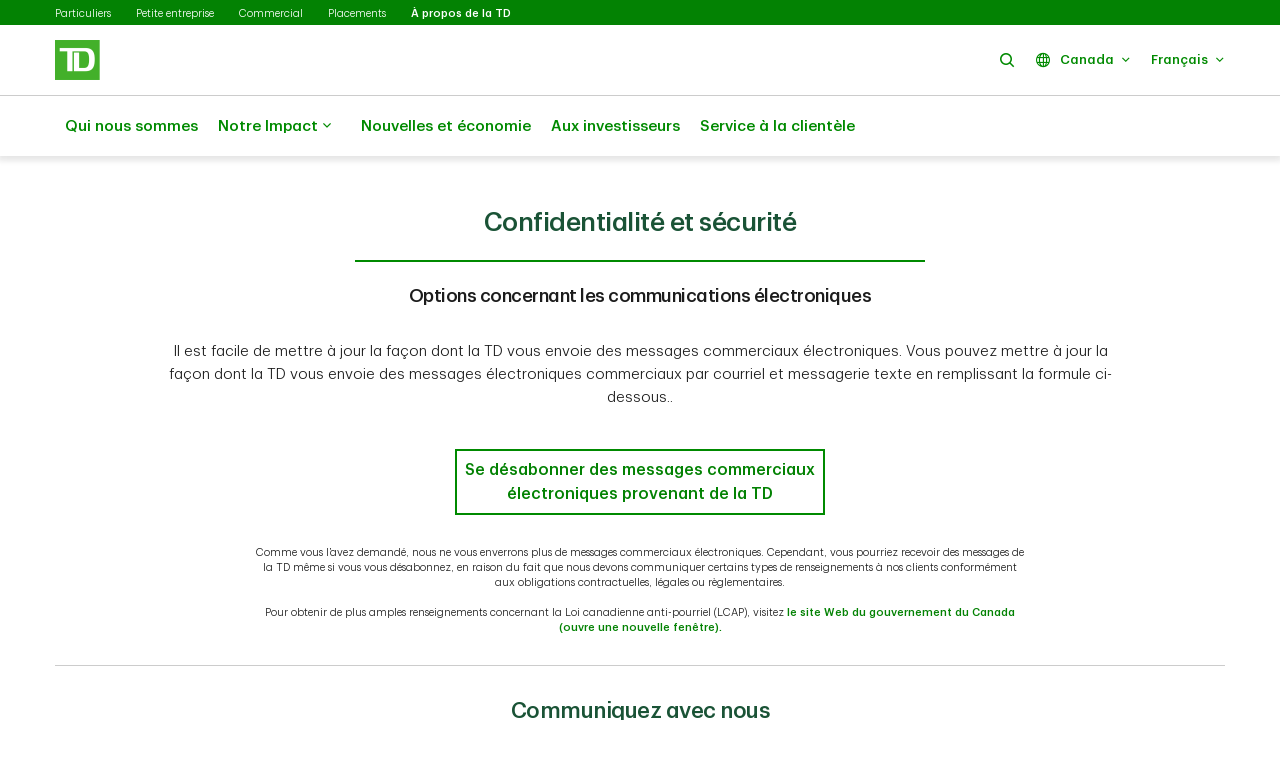

--- FILE ---
content_type: text/html;charset=utf-8
request_url: https://www.td.com/ca/fr/a-propos-de-la-td/confidentialite-et-securite/options-for-electronic-communications/options
body_size: 15903
content:

<!DOCTYPE HTML>
<html lang="fr-CA" xml:lang="fr-CA">
    <head>
  
    
        <script defer="defer" type="text/javascript" src="https://rum.hlx.page/.rum/@adobe/helix-rum-js@%5E2/dist/micro.js" data-routing="p00000-e000000"></script>
<script src="https://cdn.cookielaw.org/consent/58bd9410-3537-402a-a626-f44d31eb8404/otSDKStub.js" data-document-language="true" type="text/javascript" charset="UTF-8" data-domain-script="58bd9410-3537-402a-a626-f44d31eb8404"></script>
        <script type="text/javascript">
            var isFirst = true;
            function OptanonWrapper() {
                if (isFirst) {
                    var launch = document.createElement("script");
                    launch.setAttribute("src", "https:\/\/assets.adobedtm.com\/178dbd5c3653\/c131ca167fd0\/launch\u002Dcfc5a69df492.min.js");
                    launch.setAttribute("async", "");
                    document.head.appendChild(launch);
                    isFirst = false;
                }
            }
        </script>
    

  
    
        
      
    
  
  
<meta charset="UTF-8"/>


  <title>Options concernant les communications électroniques | Groupe Financier Banque TD </title>




<meta name="description" content="Il est facile de mettre à jour la façon dont la TD vous envoie des messages commerciaux électroniques."/>
<meta name="template" content="about-td-ca-generic-page-template"/>
<meta name="viewport" content="width=device-width, initial-scale=1"/>








    
    
    
    <link href="https://www.td.com/ca/fr/a-propos-de-la-td/confidentialite-et-securite/options-for-electronic-communications/options" rel="canonical"/>
    <meta property="og:url" content="https://www.td.com/ca/fr/a-propos-de-la-td/confidentialite-et-securite/options-for-electronic-communications/options"/>
    <meta property="og:image" content="https://www.td.com/content/dam/tdcom/shared/social-media-thumbnail.png"/>
    <meta property="og:type" content="webiste"/>
    <meta property="og:title" content="Options concernant les communications électroniques | Groupe Financier Banque TD"/>
    <meta property="og:description" content="Il est facile de mettre à jour la façon dont la TD vous envoie des messages commerciaux électroniques."/>
    



    
    
<link rel="stylesheet" href="/etc.clientlibs/tdsite/clientlibs/clientlib-base.lc-1765973524883-lc.min.css" type="text/css">















    <script type="text/javascript">
        var province_list = "{\x22provinces\x22:[]}";
        var provinceCityPage = "false";
        var ratesAPIInfo = "{\x22rates\x22:[]}";
        var provinceEnabled = false;
		var loggedInStateApiURL = "";
		var geoAPIEndPoint ="getProvinceData";
		var geoLocationLang = "fr";
		var targetedCountryName = "ca";
		var pageVersion ="6.2.18.2026_0113_1194043_0007312533";
		var disclaimersMap = "{\x22disclaimerBeanWrapperList\x22:[]}";
        var userSegment = "";
		var provinceChangeMsg = false;
		var personalizationEnabled = "";
		var province = "";
		var chatIconEnabled = true;
        var genesysAPI = "https:\/\/chat.prd.td.com\/chat\/widget\/configurations";
        var genesysUserDataConfig = "{\x22genesysUserData\x22:[]}";
        var genesysHeaderConfig ={"x-client-api-key": "55b1f3137fe72cfb553142325212d0d0","x-lob": "TDI_PS","x-language-cd": ""};
        var stylesheetURL = "https:\/\/chat.prd.td.com\/chat\/css\/cx\u002Dtheme\u002Dgreen.css";
		var campaignId ="";
		var chatExceptionList = "{\x22chatExceptionData\x22:[]}";
    </script> 
	<!-- Adding this code to smoke test branch io component on QA -->
	
		
	


	<link rel="preconnect" href="https://nexus.ensighten.com/"/>

	<link rel="preconnect" href="https://assets.adobedtm.com/"/>

	<link rel="preconnect" href="https://www.googletagmanager.com/"/>

	<link rel="preconnect" href="https://connect.facebook.net/"/>

	<link rel="preconnect" href="https://facebook.com"/>

	<link rel="preconnect" href="https://api.schemaapp.com"/>

	<link rel="preconnect" href="https://td.intelliresponse.com"/>


    
    

    

    
    



    
    
<link rel="stylesheet" href="/etc.clientlibs/tdsite/clientlibs/clientlib-emerald.lc-1765973524883-lc.min.css" type="text/css">



    






  
       <script type="text/javascript" src="https://nexus.ensighten.com/tdb/aem-tdct-public-privacy-ot/Bootstrap.js"></script>
  






     <script type="text/javascript">
       ;(function(win, doc, style, timeout) {
         var STYLE_ID = 'at-body-style';
         function getParent() {
           return doc.getElementsByTagName('head')[0];
         }
         function addStyle(parent, id, def) {
           if (!parent) {
             return;
           }
           var style = doc.createElement('style');
           style.id = id;
           style.innerHTML = def;
           parent.appendChild(style);
         }
         function removeStyle(parent, id) {
           if (!parent) {
             return;
           }
           var style = doc.getElementById(id);
           if (!style) {
             return;
           }
           parent.removeChild(style);
         }
         addStyle(getParent(), STYLE_ID, style);
         setTimeout(function() {
           removeStyle(getParent(), STYLE_ID);
         }, timeout);
       }(window, document, "#id-hero-banner {opacity: 0 !important}", 3000));
     </script>
     

     
     <script data-adobe-client-data-layers="tms_tag">
           window.tms_tag = window.tms_tag || [];
     </script>
     






    <script type="text/javascript">
        var pageLoadData = "{\x22site\x22:{\x22environment\x22:\x22production\x22,\x22publishDate\x22:\x2202\/07\/2025\x22,\x22language\x22:\x22ca\u002Dfr\x22},\x22page\x22:{\x22section\x22:\x22public\u002Dsite\x22,\x22subSection\x22:\x22about\u002Dtd\x22},\x22event\x22:\x22pageLoad\x22}";
        
        function linkClickPush(linkName) {
	        tms_tag.push({
		        "event": "linkClick",
                "link": {
                    "name": linkName,
		            "type": "button"
                }
	        });
        }
   </script>






<link rel="shortcut icon" href="/etc.clientlibs/tdsite/clientlibs/clientlib-wealth/resources/images/favicon.ico" type="image/vnd.microsoft.icon"/>

</head>
    <body class="page basicpage" id="page-8c618216ac" data-cmp-data-layer-enabled>
        <script>
          window.adobeDataLayer = window.adobeDataLayer || [];
          adobeDataLayer.push({
              page: JSON.parse("{\x22page\u002D8c618216ac\x22:{\x22@type\x22:\x22tdsite\/components\/page\x22,\x22repo:modifyDate\x22:\x222025\u002D07\u002D04T14:17:55Z\x22,\x22dc:title\x22:\x22Options concernant les communications électroniques | Groupe Financier Banque TD\x22,\x22dc:description\x22:\x22Il est facile de mettre à jour la façon dont la TD vous envoie des messages commerciaux électroniques.\x22,\x22xdm:template\x22:\x22\/conf\/tdsite\/settings\/wcm\/templates\/about\u002Dtd\u002Dca\u002Dgeneric\u002Dpage\u002Dtemplate\x22,\x22xdm:language\x22:\x22fr\u002DCA\x22,\x22xdm:tags\x22:[],\x22repo:path\x22:\x22\/content\/tdcom\/ca\/fr\/a\u002Dpropos\u002Dde\u002Dla\u002Dtd\/confidentialite\u002Det\u002Dsecurite\/options\u002Dfor\u002Delectronic\u002Dcommunications\/options.html\x22}}"),
              event:'cmp:show',
              eventInfo: {
                  path: 'page.page\u002D8c618216ac'
              }
          });
        </script>
        
        
            




            



            
<div class="root container responsivegrid">

    
    
    
    <div id="container-8e6432383a" class="cmp-container">
        
        <header class="experiencefragment">
<div id="experiencefragment-c691033aae" class="cmp-experiencefragment cmp-experiencefragment--header">


    
    
    
    <div id="container-c3fc42923c" class="cmp-container">
        
        <div class="experiencefragment">
<div id="about-td-header" class="cmp-experiencefragment cmp-experiencefragment--navigation-header">


    
    
    
    <div id="container-1d8adeba2b" class="cmp-container">
        
        <div class="header-site-utility-nav">

    


    <a href="#main" class="site-utility-nav--skip-nav">Passer au contenu principal</a>
        <div class="cmp-site-utility-nav">
            <div class="cmp-site-utility-nav__segment">
                
    <ul>
            <li id="site-utility-nav-segment-desktop-particuliers">
                <a href="/ca/fr/services-bancaires-personnels">Particuliers</a>
            </li>
    
            <li id="site-utility-nav-segment-desktop-petiteentreprise">
                <a href="/ca/fr/entreprises/petite-entreprise">Petite entreprise</a>
            </li>
    
            <li id="site-utility-nav-segment-desktop-commercial">
                <a href="/ca/fr/services-bancaires-commerciaux">Commercial</a>
            </li>
    
            <li id="site-utility-nav-segment-desktop-placements">
                <a href="/ca/fr/investir">Placements</a>
            </li>
    
            <li id="site-utility-nav-segment-desktop-proposdelatd" class="active">
                <a href="/ca/fr/a-propos-de-la-td">À propos de la TD<span class="visually-hidden">Sélectionné</span></a>
            </li>
    </ul>

            </div>
            <div class="cmp-site-utility-nav__nav-main">
            <div class="cmp-site-utility-nav__logo" id="td-shield-desktop">
                <a href="/ca/fr/a-propos-de-la-td" tabindex="0">
                    <img src="/content/dam/tdct/images/navigation-header-and-footer/td-logo-desktop.png" alt="TD Canada Trust"/>
                    
                </a>
            </div>
            <div class="cmp-site-utility-nav__nav">
                <div class="cmp-site-utility-nav__container">
                    <nav aria-label="header utility bar menu">
                        <ul class="cmp-site-utility-nav__menu">
                            
    <li class="cmp-site-utility-nav__menu-item cmp-site-utility-nav__search cmp-site-utility-nav__hide-label">
        <a class="cmp-site-utility-nav__menu-link" role="button" tabindex="0">
            <span class="td-icon td-icon-search" aria-hidden="true"></span>
            <span class="cmp-site-utility-nav__label">Rechercher</span>
        </a>
    </li>
    

                            
    <li class="cmp-site-utility-nav__menu-item cmp-site-utility-nav__country">
        <a class="cmp-site-utility-nav__menu-link" role="button" tabindex="0" aria-expanded="false">
            
                
                    <span class="td-icon td-icon-globeOutlined" aria-hidden="true"></span>
                
                <span class="cmp-site-utility-nav__label">Canada</span>
                <span class="icon-caret" aria-hidden="true"></span>
            
        
            
        </a>
        <div class="cmp-site-utility-nav__sub-menu" aria-label="Pays">
            <div class="cmp-site-utility-nav__cols">
                <div>
                    <ul>
                        <li id="site-utility-country-desktop-canada" class="active">
                            <a id="country1" class="cmp-site-utility-nav__sub-menu-link">
                                <img src="/content/dam/tdct/images/navigation-header-and-footer/canada.png" alt/>Canada
                                
                                    <span class="td-icon td-icon-checkMark selected" aria-hidden="true"></span>
                                    <span class="visually-hidden">sélectionné</span>
                                
                            </a>
                        </li>
                    
                        <li id="site-utility-country-desktop-unitedstates">
                            <a href="/us/en/about-us" id="country2" class="cmp-site-utility-nav__sub-menu-link">
                                <img src="/content/dam/tdct/images/navigation-header-and-footer/united-states.png" alt/>United States
                                
                            </a>
                        </li>
                    </ul>
                </div>
            </div>
        </div>
    </li>

                            
    <!-- AEM Note: for region dropdown -->
    

                            
    <!-- AEM Note: for language dropdown -->
    
        <li class="cmp-site-utility-nav__menu-item cmp-site-utility-nav__language">
            <a class="cmp-site-utility-nav__menu-link" role="button" tabindex="0" aria-expanded="false">
                
            
                
                    <span class="cmp-site-utility-nav__label">Français</span>
                    <span class="icon-caret" aria-hidden="true"></span>
                
            
                
            
                
            </a>
            <div class="cmp-site-utility-nav__sub-menu" aria-label="langue">
                <div class="cmp-site-utility-nav__cols">
                    <div>
                        <ul>
                            <li id="site-utility-language-desktop-en" lang="en">
                                <a href="/ca/en/about-td/privacy-and-security/options-for-electronic-communications/options" id="language1" class="cmp-site-utility-nav__sub-menu-link">
                                    English
                                    
                                </a>
                            </li>
                        
                            <li id="site-utility-language-desktop-fr" lang="fr" class="active">
                                <a href="#" id="language2" class="cmp-site-utility-nav__sub-menu-link">
                                    Français
                                    
                                        <span class="td-icon td-icon-checkMark selected" aria-hidden="true"></span>
                                        <span class="visually-hidden">sélectionné</span>
                                    
                                </a>
                            </li>
                        
                            <li id="site-utility-language-desktop-zhhans" lang="zh-hans">
                                <a href="https://zh.td.com/ca/en/about-td/privacy-and-security/options-for-electronic-communications/options" id="language3" class="cmp-site-utility-nav__sub-menu-link">
                                    简体中文
                                    
                                </a>
                            </li>
                        
                            <li id="site-utility-language-desktop-zhhant" lang="zh-hant">
                                <a href="https://zt.td.com/ca/en/about-td/privacy-and-security/options-for-electronic-communications/options" id="language4" class="cmp-site-utility-nav__sub-menu-link">
                                    繁體中文
                                    
                                </a>
                            </li>
                        </ul>
                    </div>
                </div>
            </div>
        </li>
    

                            
    
    
    
    


                        </ul>
                    </nav>
                </div>
            </div>
            
    <div class="cmp-site-utility-nav__search-container" data-search-config='{"minSearchLength":2,"apiURL":"https://td.intelliresponse.com", "interfaceID":"32", "noOfSuggestionToDisplay":"4" , "buttonUrl": "/content/tdcom/ca/fr/a-propos-de-la-td/recherche"}'>
        <div class="cmp-site-utility-nav__search-engine">
            <div class="cmp-site-utility-nav__search-box">
                <input type="text" class="cmp-site-utility-nav__search-input" name="query" aria-label="Rechercher" autocomplete="off" placeholder="Rechercher"/>
                <span class="td-icon td-icon-search cmp-site-utility-nav__search-icon" aria-hidden="true"></span>
                <input type="submit" value="query" class="cmp-site-utility-nav__search-submit"/>
                <div class="cmp-site-utility-nav__suggestion-dropdown hidden"></div>
            </div>
            <button class="cmp-site-utility-nav__close-button" aria-label="Close search">
                <span class="td-icon td-icon-close"></span>
            </button>
        </div>
    </div>

            </div>
        </div>
    <div id="header-nav-links-desktop" class="cmp-experiencefragment cmp-experiencefragment--header-navigation-links desktop-header-nav-links">


    
    
    
    <div id="container-09f6e45377" class="cmp-container">
        
        <div class="header-site-navigation-links">
    



<div class="cmp-header-site-navigation-links--full-width editmodeNavigation">
    <div class="cmp-header-site-navigation-links">
        <nav class="cmp-header-site-navigation-links__nav" aria-label="main menu">
            <ul class="cmp-header-site-navigation-links__menu">
                <li id="top-level-links-desktop-quinoussommes" class="cmp-header-site-navigation-links__menu-item ">
                    <a href="/ca/fr/a-propos-de-la-td/qui-nous-sommes" class="cmp-header-site-navigation-links__menu-link">
                        <span class="td-icon-wrapper" aria-hidden="true">
                        <span class="td-icon td-icon-TDShield"></span></span>
                        Qui nous sommes
                    </a>
                </li>
                
            
                
                <li class="cmp-header-site-navigation-links__menu-item">
                    <a href="#" class="cmp-header-site-navigation-links__menu-link" aria-haspopup="true" aria-expanded="false">
                        <span class="td-icon-wrapper" aria-hidden="true"><span class="td-icon td-icon-communityNonprofit"></span></span>
                        Notre Impact
                        <span class="td-icon td-icon-rightCaret mobile-icon"></span>
                        <span class="icon nav-chevron-icon" aria-hidden="true"></span>
                    </a>
                    <div class="cmp-header-site-navigation-links__menu-go-back">
                        <a class="cmp-header-site-navigation-links__menu-go-back-link" tabindex="0">
                            <span class="td-icon td-icon-arrowLeft" aria-hidden="true"></span> <span>Retour</span>
                        </a>
                    </div>
                    <span class="cmp-header-site-navigation-links__menu-link-mobile">Notre Impact</span>
                    
                    <div class="cmp-header-site-navigation-links__menu-flyout ">
                        <div>
                            <a role="button" class="cmp-header-site-navigation-links__close-flyout" tabindex="0">
                                <span>Fermer</span> <span class="td-icon td-icon-close" aria-hidden="true"></span>
                            </a>
                            <ul>
                                <li class="cmp-header-site-navigation-links__menu-flyout-item">
                                    
                                        <div class="container_116822 responsivegrid">


<div class="aem-Grid aem-Grid--12 aem-Grid--default--12 ">
    
    <div class="container responsivegrid cmp-container-inner-gutter-none aem-GridColumn aem-GridColumn--default--12">

    
    
    
    <div id="container-afe40b7c1e" class="cmp-container">
        
        <div class="NumberedList-Two-Column"><div>




















<div class="cmp-multi-col-list " id="flyout-menu--notre-impact">
    
    <ul class="cmp-text">
        <li class="cmp-multi-col-list__col">
        <div class="cmp-list__title">
            <p><span class="h3">Initiatives </span><span class='td-icon-wrapper' aria-hidden='true'><span class='td-icon td-icon-downCaret'></span></span></p>

        </div>
        <ul>
<li><a href="/ca/fr/a-propos-de-la-td/avenir-durable">Contribuer à un avenir plus durable</a></li>
<li><a href="/ca/fr/a-propos-de-la-td/la-promesse-a-agir">La promesse TD Prêts à agir</a></li>
<li><a href="/ca/fr/a-propos-de-la-td/commandite/td-musique">TD Commandites</a></li>
</ul>

        </li>
    
        <li class="cmp-multi-col-list__col">
        <div class="cmp-list__title">
            <p><span class="h3">Diversité et inclusion à la TD </span><span class='td-icon-wrapper' aria-hidden='true'><span class='td-icon td-icon-downCaret'></span></span></p>

        </div>
        <ul>
<li><span class="td-link-action"><a href="/ca/fr/a-propos-de-la-td/diversite-et-inclusion">Voir tout sur la diversité et l’inclusion</a></span></li>
<li><a href="/ca/fr/a-propos-de-la-td/diversite-et-inclusion/peuples-autochtones">Communautés autochtones</a></li>
<li><a href="/ca/fr/a-propos-de-la-td/diversite-et-inclusion/engagement-envers-la-communaute-2elgbtq">2ELGBTQ+</a></li>
<li><a href="/ca/fr/a-propos-de-la-td/diversite-et-inclusion/engagement-envers-la-communaute-des-personnes-ayant-une-incapacite">Personnes ayant une incapacité</a></li>
<li><a href="/ca/fr/a-propos-de-la-td/diversite-et-inclusion/communautes-noires-au-canada">Expérience des Noirs</a></li>
<li><a href="/ca/fr/a-propos-de-la-td/diversite-et-inclusion/engagement-envers-la-communaute-des-femmes">Célébrer les femmes</a></li>
</ul>

        </li>
    
        <li class="cmp-multi-col-list__col">
        <div class="cmp-list__title">
            <p><span class="h3">Apprenez à nous connaître </span><span class='td-icon-wrapper' aria-hidden='true'><span class='td-icon td-icon-downCaret'></span></span></p>

        </div>
        <ul>
<li><a href="/ca/fr/a-propos-de-la-td/qui-nous-sommes">Qui nous sommes</a></li>
<li><a href="/ca/fr/a-propos-de-la-td/qui-nous-sommes/nos-employes">Nos employés</a></li>
<li><a href="/ca/fr/a-propos-de-la-td/profil-de-la-societe">Profil de la société</a></li>
<li><a href="/ca/fr/a-propos-de-la-td/la-promesse-a-agir">Responsabilité sociale</a></li>
<li><a href="/ca/fr/a-propos-de-la-td/aux-investisseurs/rapports-enjeux-environnementaux-sociaux-gouvernance">Facteurs environnementaux, sociaux et de gouvernance (ESG)</a></li>
<li><a href="/ca/fr/a-propos-de-la-td/aux-investisseurs/investisseurs">Relations avec les investisseurs</a></li>
<li><a href="/ca/fr/a-propos-de-la-td/aux-investisseurs/prix">Prix</a></li>
</ul>

        </li>
    </ul>
    
</div>
</div>

    

</div>

        
    </div>

</div>

    
</div>
</div>

                                    
                                </li>
                            </ul>
                        </div>
                    </div>
                </li>
            
                <li id="top-level-links-desktop-nouvellesetconomie" class="cmp-header-site-navigation-links__menu-item ">
                    <a href="/ca/fr/a-propos-de-la-td/nouvelles-et-economie" class="cmp-header-site-navigation-links__menu-link">
                        <span class="td-icon-wrapper" aria-hidden="true">
                        <span class="td-icon td-icon-insights"></span></span>
                        Nouvelles et économie
                    </a>
                </li>
                
            
                <li id="top-level-links-desktop-auxinvestisseurs" class="cmp-header-site-navigation-links__menu-item ">
                    <a href="/ca/fr/a-propos-de-la-td/aux-investisseurs" class="cmp-header-site-navigation-links__menu-link">
                        <span class="td-icon-wrapper" aria-hidden="true">
                        <span class="td-icon td-icon-investorRelations"></span></span>
                        Aux investisseurs
                    </a>
                </li>
                
            
                <li id="top-level-links-desktop-servicelaclientle" class="cmp-header-site-navigation-links__menu-item ">
                    <a href="/ca/fr/a-propos-de-la-td/services-ala-clientele" class="cmp-header-site-navigation-links__menu-link">
                        <span class="td-icon-wrapper" aria-hidden="true">
                        <span class="td-icon td-icon-customers"></span></span>
                        Service à la clientèle
                    </a>
                </li>
                
            </ul>
            
        </nav>
        <div class="cmp-header-site-navigation-links__bg-flyout cmp-header-site-navigation-links__close-flyout"></div>
    </div>
</div>
</div>

        
    </div>

</div>
    <!-- Mobile Tablet Code -->
    <div class="cmp-site-utility-mobile">
        <div class="cmp-site-utility-mobile__container">
            <div class="cmp-site-utility-mobile__section-left">
                <button class="cmp-site-utility-mobile__openMenu" aria-expanded="false" aria-controls="cmp_mobile_menu">
                    <span class="td-icon td-icon-hamburger" aria-hidden="true"></span>
                    <span class="visually-hidden">Ouvert</span>
                    <div class="cmp-site-utility-mobile__logo">
                        <img src="/content/dam/tdct/images/navigation-header-and-footer/td-logo-mobile.png" alt="TD Canada Trust"/>
                    </div>
                </button>
            </div>

            
        </div>

        <!-- Mobile Off-canvas Menu START -->
        
        <div class="cmp-site-utility-mobile__off-canvas-menu ">
            <!-- Mobile Primary Menu START -->
            <div id="cmp_mobile_menu" class="cmp-site-utility-mobile__menu">
                <div class="cmp-site-utility-mobile__menu-header">
                    <button type="button" aria-label="Fermer" class="cmp-site-utility-mobile__closeMenu">
                        <span class="td-icon td-icon-close" aria-hidden="true"></span>
                    </button>
                    <div class="cmp-site-utility-mobile__logo" id="td-shield-mobile">
                        <a href="/ca/fr/a-propos-de-la-td"><img src="/content/dam/tdct/images/navigation-header-and-footer/td-logo-mobile.png" alt="TD Canada Trust"/></a>
                    </div>
                </div>
                <div class="cmp-site-utility-mobile__scrollable">
                    

                    
    <div class="cmp-site-utility-mobile__search-container" data-search-config='{"minSearchLength":2,"apiURL":"https://td.intelliresponse.com", "interfaceID":"32", "noOfSuggestionToDisplay":"4" , "buttonUrl": "/content/tdcom/ca/fr/a-propos-de-la-td/recherche"}'>
        <div class="cmp-site-utility-mobile__search-box" role="search">
            <span class="td-icon td-icon-search" aria-hidden="true"></span>
            <input type="text" class="cmp-site-utility-mobile__search-input" name="query" aria-label="Rechercher" autocomplete="off" placeholder="Rechercher"/>
            <input type="submit" value="query" class="cmp-site-utility-mobile__search-submit"/>
            <div class="cmp-site-utility-mobile__suggestion-dropdown hidden">
            </div>
        </div>
    </div>

                    
    <div class="cmp-site-utility-mobile__menu-list">
        <div class="cmp-site-utility-mobile__menu-item cmp-site-utility-mobile__segment" id="site-utility-segment-mobile-selected">
            <a class="cmp-site-utility-mobile__menu-link" role="button" tabindex="0" aria-expanded="false">
                TD: <span class="cmp-site-utility-mobile__label">À propos de la TD</span>
                <span class="icon-caret" aria-hidden="true"></span>
            </a>
            <div class="cmp-site-utility-mobile__sub-menu" aria-label="Segment">
                <ul>
                    <li id="site-utility-nav-segment-mobile-particuliers">
                        <a class="cmp-site-utility-mobile__sub-menu-link" href="/ca/fr/services-bancaires-personnels">Particuliers
                            
                        </a>
                    </li>
                
                    <li id="site-utility-nav-segment-mobile-petiteentreprise">
                        <a class="cmp-site-utility-mobile__sub-menu-link" href="/ca/fr/entreprises/petite-entreprise">Petite entreprise
                            
                        </a>
                    </li>
                
                    <li id="site-utility-nav-segment-mobile-commercial">
                        <a class="cmp-site-utility-mobile__sub-menu-link" href="/ca/fr/services-bancaires-commerciaux">Commercial
                            
                        </a>
                    </li>
                
                    <li id="site-utility-nav-segment-mobile-placements">
                        <a class="cmp-site-utility-mobile__sub-menu-link" href="/ca/fr/investir">Placements
                            
                        </a>
                    </li>
                
                    <li id="site-utility-nav-segment-mobile-proposdelatd" class="active">
                        <a class="cmp-site-utility-mobile__sub-menu-link" href="/ca/fr/a-propos-de-la-td">À propos de la TD
                            
                                <span class="td-icon td-icon-checkMark selected" aria-hidden="true"></span><span class="visually-hidden">Sélectionné</span>
                            
                        </a>
                    </li>
                </ul>
            </div>
        </div>
    </div>


                    <div class="cmp-top-nav-links">
                        <div id="header-nav-links-mobile" class="cmp-experiencefragment cmp-experiencefragment--header-navigation-links mobile-header-nav-links">


    
    
    
    <div id="container-09f6e45377" class="cmp-container">
        
        <div class="header-site-navigation-links">
    



<div class="cmp-header-site-navigation-links--full-width editmodeNavigation">
    <div class="cmp-header-site-navigation-links">
        <nav class="cmp-header-site-navigation-links__nav" aria-label="main menu">
            <ul class="cmp-header-site-navigation-links__menu">
                <li id="top-level-links-desktop-quinoussommes" class="cmp-header-site-navigation-links__menu-item ">
                    <a href="/ca/fr/a-propos-de-la-td/qui-nous-sommes" class="cmp-header-site-navigation-links__menu-link">
                        <span class="td-icon-wrapper" aria-hidden="true">
                        <span class="td-icon td-icon-TDShield"></span></span>
                        Qui nous sommes
                    </a>
                </li>
                
            
                
                <li class="cmp-header-site-navigation-links__menu-item">
                    <a href="#" class="cmp-header-site-navigation-links__menu-link" aria-haspopup="true" aria-expanded="false">
                        <span class="td-icon-wrapper" aria-hidden="true"><span class="td-icon td-icon-communityNonprofit"></span></span>
                        Notre Impact
                        <span class="td-icon td-icon-rightCaret mobile-icon"></span>
                        <span class="icon nav-chevron-icon" aria-hidden="true"></span>
                    </a>
                    <div class="cmp-header-site-navigation-links__menu-go-back">
                        <a class="cmp-header-site-navigation-links__menu-go-back-link" tabindex="0">
                            <span class="td-icon td-icon-arrowLeft" aria-hidden="true"></span> <span>Retour</span>
                        </a>
                    </div>
                    <span class="cmp-header-site-navigation-links__menu-link-mobile">Notre Impact</span>
                    
                    <div class="cmp-header-site-navigation-links__menu-flyout ">
                        <div>
                            <a role="button" class="cmp-header-site-navigation-links__close-flyout" tabindex="0">
                                <span>Fermer</span> <span class="td-icon td-icon-close" aria-hidden="true"></span>
                            </a>
                            <ul>
                                <li class="cmp-header-site-navigation-links__menu-flyout-item">
                                    
                                        <div class="container_116822 responsivegrid">


<div class="aem-Grid aem-Grid--12 aem-Grid--default--12 ">
    
    <div class="container responsivegrid cmp-container-inner-gutter-none aem-GridColumn aem-GridColumn--default--12">

    
    
    
    <div id="container-afe40b7c1e" class="cmp-container">
        
        <div class="NumberedList-Two-Column"><div>




















<div class="cmp-multi-col-list " id="flyout-menu--notre-impact">
    
    <ul class="cmp-text">
        <li class="cmp-multi-col-list__col">
        <div class="cmp-list__title">
            <p><span class="h3">Initiatives </span><span class='td-icon-wrapper' aria-hidden='true'><span class='td-icon td-icon-downCaret'></span></span></p>

        </div>
        <ul>
<li><a href="/ca/fr/a-propos-de-la-td/avenir-durable">Contribuer à un avenir plus durable</a></li>
<li><a href="/ca/fr/a-propos-de-la-td/la-promesse-a-agir">La promesse TD Prêts à agir</a></li>
<li><a href="/ca/fr/a-propos-de-la-td/commandite/td-musique">TD Commandites</a></li>
</ul>

        </li>
    
        <li class="cmp-multi-col-list__col">
        <div class="cmp-list__title">
            <p><span class="h3">Diversité et inclusion à la TD </span><span class='td-icon-wrapper' aria-hidden='true'><span class='td-icon td-icon-downCaret'></span></span></p>

        </div>
        <ul>
<li><span class="td-link-action"><a href="/ca/fr/a-propos-de-la-td/diversite-et-inclusion">Voir tout sur la diversité et l’inclusion</a></span></li>
<li><a href="/ca/fr/a-propos-de-la-td/diversite-et-inclusion/peuples-autochtones">Communautés autochtones</a></li>
<li><a href="/ca/fr/a-propos-de-la-td/diversite-et-inclusion/engagement-envers-la-communaute-2elgbtq">2ELGBTQ+</a></li>
<li><a href="/ca/fr/a-propos-de-la-td/diversite-et-inclusion/engagement-envers-la-communaute-des-personnes-ayant-une-incapacite">Personnes ayant une incapacité</a></li>
<li><a href="/ca/fr/a-propos-de-la-td/diversite-et-inclusion/communautes-noires-au-canada">Expérience des Noirs</a></li>
<li><a href="/ca/fr/a-propos-de-la-td/diversite-et-inclusion/engagement-envers-la-communaute-des-femmes">Célébrer les femmes</a></li>
</ul>

        </li>
    
        <li class="cmp-multi-col-list__col">
        <div class="cmp-list__title">
            <p><span class="h3">Apprenez à nous connaître </span><span class='td-icon-wrapper' aria-hidden='true'><span class='td-icon td-icon-downCaret'></span></span></p>

        </div>
        <ul>
<li><a href="/ca/fr/a-propos-de-la-td/qui-nous-sommes">Qui nous sommes</a></li>
<li><a href="/ca/fr/a-propos-de-la-td/qui-nous-sommes/nos-employes">Nos employés</a></li>
<li><a href="/ca/fr/a-propos-de-la-td/profil-de-la-societe">Profil de la société</a></li>
<li><a href="/ca/fr/a-propos-de-la-td/la-promesse-a-agir">Responsabilité sociale</a></li>
<li><a href="/ca/fr/a-propos-de-la-td/aux-investisseurs/rapports-enjeux-environnementaux-sociaux-gouvernance">Facteurs environnementaux, sociaux et de gouvernance (ESG)</a></li>
<li><a href="/ca/fr/a-propos-de-la-td/aux-investisseurs/investisseurs">Relations avec les investisseurs</a></li>
<li><a href="/ca/fr/a-propos-de-la-td/aux-investisseurs/prix">Prix</a></li>
</ul>

        </li>
    </ul>
    
</div>
</div>

    

</div>

        
    </div>

</div>

    
</div>
</div>

                                    
                                </li>
                            </ul>
                        </div>
                    </div>
                </li>
            
                <li id="top-level-links-desktop-nouvellesetconomie" class="cmp-header-site-navigation-links__menu-item ">
                    <a href="/ca/fr/a-propos-de-la-td/nouvelles-et-economie" class="cmp-header-site-navigation-links__menu-link">
                        <span class="td-icon-wrapper" aria-hidden="true">
                        <span class="td-icon td-icon-insights"></span></span>
                        Nouvelles et économie
                    </a>
                </li>
                
            
                <li id="top-level-links-desktop-auxinvestisseurs" class="cmp-header-site-navigation-links__menu-item ">
                    <a href="/ca/fr/a-propos-de-la-td/aux-investisseurs" class="cmp-header-site-navigation-links__menu-link">
                        <span class="td-icon-wrapper" aria-hidden="true">
                        <span class="td-icon td-icon-investorRelations"></span></span>
                        Aux investisseurs
                    </a>
                </li>
                
            
                <li id="top-level-links-desktop-servicelaclientle" class="cmp-header-site-navigation-links__menu-item ">
                    <a href="/ca/fr/a-propos-de-la-td/services-ala-clientele" class="cmp-header-site-navigation-links__menu-link">
                        <span class="td-icon-wrapper" aria-hidden="true">
                        <span class="td-icon td-icon-customers"></span></span>
                        Service à la clientèle
                    </a>
                </li>
                
            </ul>
            
        </nav>
        <div class="cmp-header-site-navigation-links__bg-flyout cmp-header-site-navigation-links__close-flyout"></div>
    </div>
</div>
</div>

        
    </div>

</div>
                    </div>
                    <nav class="cmp-site-utility-mobile__nav" aria-label="utility navigation">
                        
    

                        <ul class="cmp-site-utility-mobile__menu-list">
                            
    <li class="cmp-site-utility-mobile__menu-item cmp-site-utility-mobile__country">
        <a class="cmp-site-utility-mobile__menu-link" role="button" tabindex="0" aria-expanded="false">
            
                Pays: <span class="cmp-site-utility-mobile__label">Canada</span> <span class="icon-caret" aria-hidden="true"></span>
            
        
            
        </a>
        <div class="cmp-site-utility-mobile__sub-menu" aria-label="Pays">
            <ul>
                <li class="active">
                    <a class="cmp-site-utility-mobile__sub-menu-link" id="country1">
                        <img src="/content/dam/tdct/images/navigation-header-and-footer/canada.png" alt=""/>Canada
                        
                            <span class="td-icon td-icon-checkMark selected" aria-hidden="true"></span>
                            <span class="visually-hidden">sélectionné</span>
                        
                    </a>
                </li>
            
                <li>
                    <a class="cmp-site-utility-mobile__sub-menu-link" href="/us/en/about-us" id="country2">
                        <img src="/content/dam/tdct/images/navigation-header-and-footer/united-states.png" alt=""/>United States
                        
                    </a>
                </li>
            </ul>
        </div>
    </li>

                            
    

                            
    <li class="cmp-site-utility-mobile__menu-item cmp-site-utility-mobile__language">
        <a class="cmp-site-utility-mobile__menu-link" role="button" tabindex="0" aria-expanded="false">
            
        
            
                langue: <span class="cmp-site-utility-mobile__label">Français</span> <span class="icon-caret" aria-hidden="true"></span>
            
        
            
        
            
        </a>
        <div class="cmp-site-utility-mobile__sub-menu" aria-label="langue">
            <ul>
                <li lang="en">
                    <a class="cmp-site-utility-mobile__sub-menu-link" href="/ca/en/about-td/privacy-and-security/options-for-electronic-communications/options" id="language1">English
                        
                    </a>
                </li>
            
                <li lang="fr" class="active">
                    <a class="cmp-site-utility-mobile__sub-menu-link" href="#" id="language2">Français
                        
                            <span class="td-icon td-icon-checkMark selected" aria-hidden="true"></span>
                            <span class="visually-hidden">sélectionné</span>
                        
                    </a>
                </li>
            
                <li lang="zh-hans">
                    <a class="cmp-site-utility-mobile__sub-menu-link" href="https://zh.td.com/ca/en/about-td/privacy-and-security/options-for-electronic-communications/options" id="language3">简体中文
                        
                    </a>
                </li>
            
                <li lang="zh-hant">
                    <a class="cmp-site-utility-mobile__sub-menu-link" href="https://zt.td.com/ca/en/about-td/privacy-and-security/options-for-electronic-communications/options" id="language4">繁體中文
                        
                    </a>
                </li>
            </ul>
        </div>
    </li>

                        </ul>
                    </nav>
                </div>
            </div>
            
            <div class="cmp-site-utility-mobile__overlay cmp-site-utility-mobile__closeMenu"></div>
        </div>
    </div>

</div>

        
    </div>

</div>

    
</div>

        
    </div>

</div>

    
</header>
<main class="container responsivegrid">

    
    <div id="main" class="cmp-container">
        


<div class="aem-Grid aem-Grid--12 aem-Grid--default--12 ">
    
    <div class="responsivegrid aem-GridColumn aem-GridColumn--default--12">


<div class="aem-Grid aem-Grid--12 aem-Grid--default--12 ">
    
    <div class="container responsivegrid aem-GridColumn aem-GridColumn--default--12">

    
    <div id="container-8a4d3cccfe" class="cmp-container">
        


<div class="aem-Grid aem-Grid--12 aem-Grid--default--12 ">
    
    <div class="text cmp--padding-top-default aem-GridColumn aem-GridColumn--default--12">
<div data-cmp-data-layer="{&#34;h1&#34;:{&#34;@type&#34;:&#34;tdsite/components/text&#34;,&#34;repo:modifyDate&#34;:&#34;2022-11-04T14:51:11Z&#34;,&#34;xdm:text&#34;:&#34;&lt;h1 style=\&#34;text-align: center; margin-bottom: 20.0px; margin-top: 20.0px;\&#34;>Confidentialité et sécurité&lt;/h1>\r\n&#34;}}" id="h1" class="cmp-text">
    <h1 style="text-align: center;margin-bottom: 20.0px;margin-top: 20.0px;">Confidentialité et sécurité</h1>

</div>

    

</div>

    
</div>

    </div>

    
</div>
<div class="container responsivegrid aem-GridColumn aem-GridColumn--default--12">

    
    <div id="container-e37fa78bd0" class="cmp-container">
        


<div class="aem-Grid aem-Grid--12 aem-Grid--default--12 ">
    
    <div class="separator td-divider-green aem-GridColumn aem-GridColumn--default--12">
<div id="separator-ed0da4ef9d" class="cmp-separator">
    <hr class="cmp-separator__horizontal-rule"/>
</div>
</div>

    
</div>

    </div>

    
</div>
<div class="container responsivegrid cmp--padding-bottom-small aem-GridColumn aem-GridColumn--default--12">

    
    <div id="container-e48eca3e38" class="cmp-container">
        


<div class="aem-Grid aem-Grid--12 aem-Grid--default--12 ">
    
    <div class="text aem-GridColumn aem-GridColumn--default--12">
<div data-cmp-data-layer="{&#34;text-b40b9ad6e5&#34;:{&#34;@type&#34;:&#34;tdsite/components/text&#34;,&#34;repo:modifyDate&#34;:&#34;2022-11-07T16:10:10Z&#34;,&#34;xdm:text&#34;:&#34;&lt;h3 style=\&#34;text-align: center; margin-bottom: 20.0px; margin-top: 20.0px;\&#34;>Options concernant les communications électroniques&lt;/h3>\r\n&#34;}}" id="text-b40b9ad6e5" class="cmp-text">
    <h3 style="text-align: center;margin-bottom: 20.0px;margin-top: 20.0px;">Options concernant les communications électroniques</h3>

</div>

    

</div>

    
</div>

    </div>

    
</div>
<div class="container responsivegrid cmp--padding-bottom-small aem-GridColumn aem-GridColumn--default--12">

    
    <div id="container-3a4ff26b80" class="cmp-container">
        


<div class="aem-Grid aem-Grid--12 aem-Grid--default--12 ">
    
    <div class="text aem-GridColumn--default--none aem-GridColumn aem-GridColumn--default--10 aem-GridColumn--offset--default--1">
<div data-cmp-data-layer="{&#34;text-cf1d8f16f2&#34;:{&#34;@type&#34;:&#34;tdsite/components/text&#34;,&#34;repo:modifyDate&#34;:&#34;2022-11-04T14:54:25Z&#34;,&#34;xdm:text&#34;:&#34;&lt;p style=\&#34;text-align: center;\&#34;>Il est facile de mettre à jour la façon dont la TD vous envoie des messages commerciaux électroniques. Vous pouvez mettre à jour la façon dont la TD vous envoie des messages électroniques commerciaux par courriel et messagerie texte en remplissant la formule ci-dessous..&lt;/p>\r\n&#34;}}" id="text-cf1d8f16f2" class="cmp-text">
    <p style="text-align: center;">Il est facile de mettre à jour la façon dont la TD vous envoie des messages commerciaux électroniques. Vous pouvez mettre à jour la façon dont la TD vous envoie des messages électroniques commerciaux par courriel et messagerie texte en remplissant la formule ci-dessous..</p>

</div>

    

</div>

    
</div>

    </div>

    
</div>
<div class="container responsivegrid cmp--padding-top-default cmp--padding-bottom-default aem-GridColumn aem-GridColumn--default--12">

    
    <div id="container-e467ad5310" class="cmp-container">
        


<div class="aem-Grid aem-Grid--12 aem-Grid--default--12 aem-Grid--phone--12 ">
    
    <div class="button cmp-button--secondary aem-GridColumn--default--none aem-GridColumn--phone--none aem-GridColumn--phone--6 aem-GridColumn--offset--phone--3 aem-GridColumn aem-GridColumn--offset--default--4 aem-GridColumn--default--4">
<a id="button-50653be9f5" class="cmp-button " href="https://epc.td.com/td-eprm-public-site/#/CAN/unsubscribe" data-cmp-clickable data-cmp-data-layer="{&#34;button-50653be9f5&#34;:{&#34;@type&#34;:&#34;tdsite/components/button&#34;,&#34;repo:modifyDate&#34;:&#34;2022-11-04T14:55:10Z&#34;,&#34;dc:title&#34;:&#34;Se désabonner des messages commerciaux électroniques provenant de la TD&#34;,&#34;xdm:linkURL&#34;:&#34;https://epc.td.com/td-eprm-public-site/#/CAN/unsubscribe&#34;}}" data-link-text="Se désabonner des messages commerciaux électroniques provenant de la TD" target="_blank" data-target="_blank">
    
	  
    

    <span class="cmp-button__text">Se désabonner des messages commerciaux électroniques provenant de la TD</span>
</a>
</div>

    
</div>

    </div>

    
</div>
<div class="container responsivegrid cmp--padding-bottom-small aem-GridColumn aem-GridColumn--default--12">

    
    <div id="container-84a5a16521" class="cmp-container">
        


<div class="aem-Grid aem-Grid--12 aem-Grid--default--12 aem-Grid--phone--12 ">
    
    <div class="text aem-GridColumn--default--none aem-GridColumn--phone--none aem-GridColumn--phone--10 aem-GridColumn aem-GridColumn--offset--phone--1 aem-GridColumn--default--8 aem-GridColumn--offset--default--2">
<div data-cmp-data-layer="{&#34;text-2cb8d699a7&#34;:{&#34;@type&#34;:&#34;tdsite/components/text&#34;,&#34;repo:modifyDate&#34;:&#34;2025-07-02T09:48:12Z&#34;,&#34;xdm:text&#34;:&#34;&lt;p style=\&#34;text-align: center;\&#34;>&lt;span class=\&#34;legal-text\&#34;>Comme vous l’avez demandé, nous ne vous enverrons plus de messages commerciaux électroniques. Cependant, vous pourriez recevoir des messages de la&amp;nbsp;TD même si vous vous désabonnez, en raison du fait que nous devons communiquer certains types de renseignements à nos clients conformément aux obligations contractuelles, légales ou règlementaires.&lt;/span>&lt;/p>\r\n&lt;p style=\&#34;text-align: center;\&#34;>&lt;span class=\&#34;legal-text\&#34;>Pour obtenir de plus amples renseignements concernant la Loi canadienne anti-pourriel (LCAP), visitez&amp;nbsp;&lt;a href=\&#34;https://fightspam-combattrelepourriel.ised-isde.canada.ca/site/loi-canadienne-anti-pourriel/fr\&#34; target=\&#34;_blank\&#34;>le site Web du gouvernement du Canada (ouvre une nouvelle fenêtre).&lt;/a>&lt;/span>&lt;/p>\r\n&#34;}}" id="text-2cb8d699a7" class="cmp-text">
    <p style="text-align: center;"><span class="legal-text">Comme vous l’avez demandé, nous ne vous enverrons plus de messages commerciaux électroniques. Cependant, vous pourriez recevoir des messages de la TD même si vous vous désabonnez, en raison du fait que nous devons communiquer certains types de renseignements à nos clients conformément aux obligations contractuelles, légales ou règlementaires.</span></p>
<p style="text-align: center;"><span class="legal-text">Pour obtenir de plus amples renseignements concernant la Loi canadienne anti-pourriel (LCAP), visitez <a href="https://fightspam-combattrelepourriel.ised-isde.canada.ca/site/loi-canadienne-anti-pourriel/fr" target="_blank">le site Web du gouvernement du Canada (ouvre une nouvelle fenêtre).</a></span></p>

</div>

    

</div>

    
</div>

    </div>

    
</div>
<div class="container responsivegrid cmp--padding-top-small aem-GridColumn aem-GridColumn--default--12">

    
    <div id="container-facb8e16d0" class="cmp-container">
        


<div class="aem-Grid aem-Grid--12 aem-Grid--default--12 ">
    
    <div class="separator cmp--margin-top-small cmp--margin-bottom-small aem-GridColumn--default--none aem-GridColumn aem-GridColumn--default--12 aem-GridColumn--offset--default--0">
<div id="separator-b3bf1fdef7" class="cmp-separator">
    <hr class="cmp-separator__horizontal-rule"/>
</div>
</div>

    
</div>

    </div>

    
</div>
<div class="container responsivegrid aem-GridColumn aem-GridColumn--default--12">

    
    <div id="container-8508853df4" class="cmp-container">
        


<div class="aem-Grid aem-Grid--12 aem-Grid--default--12 ">
    
    <div class="text aem-GridColumn aem-GridColumn--default--12">
<div data-cmp-data-layer="{&#34;text-59d17ef80f&#34;:{&#34;@type&#34;:&#34;tdsite/components/text&#34;,&#34;repo:modifyDate&#34;:&#34;2022-11-07T16:10:36Z&#34;,&#34;xdm:text&#34;:&#34;&lt;h2 style=\&#34;text-align: center; margin-bottom: 20.0px; margin-top: 20.0px;\&#34;>Communiquez avec nous&lt;/h2>\r\n&#34;}}" id="text-59d17ef80f" class="cmp-text">
    <h2 style="text-align: center;margin-bottom: 20.0px;margin-top: 20.0px;">Communiquez avec nous</h2>

</div>

    

</div>

    
</div>

    </div>

    
</div>
<div class="container responsivegrid aem-GridColumn aem-GridColumn--default--12">

    
    <div id="container-77cc22414d" class="cmp-container">
        


<div class="aem-Grid aem-Grid--12 aem-Grid--default--12 ">
    
    <div class="text cmp--padding-bottom-default aem-GridColumn--default--none aem-GridColumn aem-GridColumn--default--10 aem-GridColumn--offset--default--1">
<div data-cmp-data-layer="{&#34;text-70c63b1803&#34;:{&#34;@type&#34;:&#34;tdsite/components/text&#34;,&#34;repo:modifyDate&#34;:&#34;2022-11-04T14:59:07Z&#34;,&#34;xdm:text&#34;:&#34;&lt;p style=\&#34;text-align: center; font-size: 15.0px;\&#34;>Pour vous abonner aux messages commerciaux électroniques ou vous désabonner, vous pouvez également communiquer avec la TD par la poste, par courriel ou par téléphone.&lt;/p>\r\n&#34;}}" id="text-70c63b1803" class="cmp-text">
    <p style="text-align: center;font-size: 15.0px;">Pour vous abonner aux messages commerciaux électroniques ou vous désabonner, vous pouvez également communiquer avec la TD par la poste, par courriel ou par téléphone.</p>

</div>

    

</div>

    
</div>

    </div>

    
</div>
<div class="container responsivegrid aem-GridColumn aem-GridColumn--default--12">

    
    <div id="container-7e54b22c51" class="cmp-container">
        


<div class="aem-Grid aem-Grid--12 aem-Grid--default--12 ">
    
    <div class="textimagectagrid-container cmp-product-description--show-grid-lines aem-GridColumn aem-GridColumn--default--12">


    <div class="cmp-product-description">
        <div class="cmp-product-description__container cmp-container-gutter-none">
            <ul class="cmp-product-description__data-slider" id="product-descSlider--1196574568" data-columnscount="3" data-mobileview="carousal" data-mobilecolumns="1" data-navposition="top">
                
                    <li class="slider-item">
                        <div class="grid-item">
                            <div>


<div class="aem-Grid aem-Grid--12 aem-Grid--default--12 ">
    
    <div class="custom-teaser teaser aem-GridColumn aem-GridColumn--default--12"><div data-orderBy="imgfirstseq" class="cmp-teaser cmp-teaser-default">
    
        


  	<div aria-hidden="true" class="cmp-image cmp-teaser__image"></div>

  
   

        <div class="cmp-teaser__content">
            <div class="cmp-text cmp-teaser__title"><h3>Adresse postale</h3>
</div>
            <div class="cmp-text cmp-teaser__description">
        <p>Bureau de la LCAP de la TD<br />
Toronto-Dominion Centre<br />
PO Box 1<br />
Toronto (Ontario)  M5K 1A2</p>

</div>
            </div>
    
    
    
	
    
</div>

    

</div>

    
</div>
</div>
                        </div>
                    </li>
                
                    <li class="slider-item">
                        <div class="grid-item">
                            <div>


<div class="aem-Grid aem-Grid--12 aem-Grid--default--12 ">
    
    <div class="custom-teaser teaser aem-GridColumn aem-GridColumn--default--12"><div data-orderBy="imgfirstseq" class="cmp-teaser cmp-teaser-default">
    
        


  	<div aria-hidden="true" class="cmp-image cmp-teaser__image"></div>

  
   

        <div class="cmp-teaser__content">
            <div class="cmp-text cmp-teaser__title"><h3>Courriel</h3>
</div>
            <div class="cmp-text cmp-teaser__description">
        <p><a href="mailto:customer.service@td.com">Nous envoyer un courriel</a></p>

</div>
            </div>
    
    
    
	
    
</div>

    

</div>

    
</div>
</div>
                        </div>
                    </li>
                
                    <li class="slider-item">
                        <div class="grid-item">
                            <div>


<div class="aem-Grid aem-Grid--12 aem-Grid--default--12 ">
    
    <div class="custom-teaser teaser aem-GridColumn aem-GridColumn--default--12"><div data-orderBy="imgfirstseq" class="cmp-teaser cmp-teaser-default">
    
        


  	<div aria-hidden="true" class="cmp-image cmp-teaser__image"></div>

  
   

        <div class="cmp-teaser__content">
            <div class="cmp-text cmp-teaser__title"><h3>Numéro de téléphone</h3>
</div>
            <div class="cmp-text cmp-teaser__description">
        <p>1-855-667-3031</p>

</div>
            </div>
    
    
    
	
    
</div>

    

</div>

    
</div>
</div>
                        </div>
                    </li>
                
            </ul>
            
        </div>
    </div>
</div>

    
</div>

    </div>

    
</div>
<div class="container responsivegrid cmp--padding-top-default aem-GridColumn aem-GridColumn--default--12">

    
    <div id="container-ee55f7c135" class="cmp-container">
        


<div class="aem-Grid aem-Grid--12 aem-Grid--default--12 ">
    
    <div class="separator cmp--padding-bottom-small aem-GridColumn--default--none aem-GridColumn aem-GridColumn--default--12 aem-GridColumn--offset--default--0">
<div id="separator-a3cc73da93" class="cmp-separator">
    <hr class="cmp-separator__horizontal-rule"/>
</div>
</div>

    
</div>

    </div>

    
</div>
<div class="container responsivegrid aem-GridColumn aem-GridColumn--default--12">

    
    <div id="container-59afbe317c" class="cmp-container">
        


<div class="aem-Grid aem-Grid--12 aem-Grid--default--12 ">
    
    <div class="text cmp--padding-top-default cmp--padding-bottom-small aem-GridColumn--default--none aem-GridColumn aem-GridColumn--default--10 aem-GridColumn--offset--default--1">
<div data-cmp-data-layer="{&#34;hd3&#34;:{&#34;@type&#34;:&#34;tdsite/components/text&#34;,&#34;repo:modifyDate&#34;:&#34;2022-10-31T14:53:40Z&#34;,&#34;xdm:text&#34;:&#34;&lt;h2 style=\&#34;text-align: center;\&#34;>Outils et ressources&lt;/h2>\r\n&#34;}}" id="hd3" class="cmp-text">
    <h2 style="text-align: center;">Outils et ressources</h2>

</div>

    

</div>

    
</div>

    </div>

    
</div>
<div class="container responsivegrid aem-GridColumn aem-GridColumn--default--12">

    
    <div id="container-e33adec8b0" class="cmp-container">
        


<div class="aem-Grid aem-Grid--12 aem-Grid--default--12 ">
    
    <div class="service-icon-description aem-GridColumn aem-GridColumn--default--12"><!-- Service Icon Description -->
<div class="cmp-service-icon-description" id="aio">
    <div class="cmp-service-icon-description__container td-container">
		

		
			<ul class="cmp-service-icon-description__container--services" data-columnscount="6" data-desktop-itemcount="5" data-mobileview="stacked" data-mobilecolumns="2" data-navposition="top">
				
					
						
							<li class="cmp-service-icon-description__container--services--item cmp-product--item ">
								<div class="cmp-service-icon-description__container--services--item--service cmp-product--item-service">
									<div class="cmp-service-icon-description__container--services--item--service--icon cmp-product--item-service-icon ">
										
											<a tabindex="-1" href="/ca/fr/a-propos-de-la-td/confidentialite-et-securite/moyens-mis-en-ceuvre-pour-vous-proteger/weprotect" aria-hidden="true">
												<div class="td-icon-wrapper td-interactive-icon">
													<span class="td-icon icon-link td-icon-onlinePreapproval"></span>
												</div>
											</a>
										
										
									</div>
									<div class="cmp-service-icon-description__container--services--item--service-copy cmp-product--item-service-copy">
										<div class="subheader cmp-text">
											
												<span class="td-link-action">
													<a tabindex="0" href="/ca/fr/a-propos-de-la-td/confidentialite-et-securite/moyens-mis-en-ceuvre-pour-vous-proteger/weprotect" aria-label="Comment nous protégeons vos données en ligne">Comment nous protégeons vos données en ligne</a>
												</span>
											
											
										</div>
										<div class="cmp-text"><p>Technologie sécuritaire pour protéger vos opérations en ligne</p>
</div>
									</div>
								</div>
							</li>
						
					
						
							<li class="cmp-service-icon-description__container--services--item cmp-product--item ">
								<div class="cmp-service-icon-description__container--services--item--service cmp-product--item-service">
									<div class="cmp-service-icon-description__container--services--item--service--icon cmp-product--item-service-icon ">
										
											<a tabindex="-1" href="/ca/fr/a-propos-de-la-td/confidentialite-et-securite/comment-vous-proteger-vous-meme/protegez-vous/types-de-fraudes-et-d-arnaques" aria-hidden="true">
												<div class="td-icon-wrapper td-interactive-icon">
													<span class="td-icon icon-link td-icon-fraud"></span>
												</div>
											</a>
										
										
									</div>
									<div class="cmp-service-icon-description__container--services--item--service-copy cmp-product--item-service-copy">
										<div class="subheader cmp-text">
											
												<span class="td-link-action">
													<a tabindex="0" href="/ca/fr/a-propos-de-la-td/confidentialite-et-securite/comment-vous-proteger-vous-meme/protegez-vous/types-de-fraudes-et-d-arnaques" aria-label="Vous protéger contre les fraudes et escroqueries courantes">Vous protéger contre les fraudes et escroqueries courantes</a>
												</span>
											
											
										</div>
										<div class="cmp-text"><p>Apprenez à reconnaître les signes et les tactiques des fraudeurs et à vous protéger.</p>
</div>
									</div>
								</div>
							</li>
						
					
						
							<li class="cmp-service-icon-description__container--services--item cmp-product--item ">
								<div class="cmp-service-icon-description__container--services--item--service cmp-product--item-service">
									<div class="cmp-service-icon-description__container--services--item--service--icon cmp-product--item-service-icon ">
										
											<a tabindex="-1" href="/ca/fr/a-propos-de-la-td/confidentialite-et-securite/comment-vous-proteger-vous-meme/protegez-vous/signaler-une-fraude-en-ligne" aria-hidden="true">
												<div class="td-icon-wrapper td-interactive-icon">
													<span class="td-icon icon-link td-icon-accidentReports"></span>
												</div>
											</a>
										
										
									</div>
									<div class="cmp-service-icon-description__container--services--item--service-copy cmp-product--item-service-copy">
										<div class="subheader cmp-text">
											
												<span class="td-link-action">
													<a tabindex="0" href="/ca/fr/a-propos-de-la-td/confidentialite-et-securite/comment-vous-proteger-vous-meme/protegez-vous/signaler-une-fraude-en-ligne" aria-label="Signaler une fraude par courriel ou en ligne">Signaler une fraude par courriel ou en ligne</a>
												</span>
											
											
										</div>
										<div class="cmp-text"><p>Signaler toute activité suspecte ou non autorisée sur le compte.</p>
</div>
									</div>
								</div>
							</li>
						
					
						
							<li class="cmp-service-icon-description__container--services--item cmp-product--item ">
								<div class="cmp-service-icon-description__container--services--item--service cmp-product--item-service">
									<div class="cmp-service-icon-description__container--services--item--service--icon cmp-product--item-service-icon ">
										
											<a tabindex="-1" href="/ca/fr/a-propos-de-la-td/confidentialite-et-securite/options-for-electronic-communications/options" aria-hidden="true">
												<div class="td-icon-wrapper td-interactive-icon">
													<span class="td-icon icon-link td-icon-email "></span>
												</div>
											</a>
										
										
									</div>
									<div class="cmp-service-icon-description__container--services--item--service-copy cmp-product--item-service-copy">
										<div class="subheader cmp-text">
											
												<span class="td-link-action">
													<a tabindex="0" href="/ca/fr/a-propos-de-la-td/confidentialite-et-securite/options-for-electronic-communications/options" aria-label="Options concernant les communications électroniques">Options concernant les communications électroniques</a>
												</span>
											
											
										</div>
										<div class="cmp-text"><p>Modifier la façon dont la TD vous envoie des messages électroniques</p>
</div>
									</div>
								</div>
							</li>
						
					
						
							<li class="cmp-service-icon-description__container--services--item cmp-product--item ">
								<div class="cmp-service-icon-description__container--services--item--service cmp-product--item-service">
									<div class="cmp-service-icon-description__container--services--item--service--icon cmp-product--item-service-icon ">
										
											<a tabindex="-1" href="/ca/fr/a-propos-de-la-td/confidentialite-et-securite/signaler-une-vulnerabilite" aria-hidden="true">
												<div class="td-icon-wrapper td-interactive-icon">
													<span class="td-icon icon-link td-icon-theftBurglary"></span>
												</div>
											</a>
										
										
									</div>
									<div class="cmp-service-icon-description__container--services--item--service-copy cmp-product--item-service-copy">
										<div class="subheader cmp-text">
											
												<span class="td-link-action">
													<a tabindex="0" href="/ca/fr/a-propos-de-la-td/confidentialite-et-securite/signaler-une-vulnerabilite" aria-label="Signaler une vulnérabilité">Signaler une vulnérabilité</a>
												</span>
											
											
										</div>
										<div class="cmp-text"><p>Comment signaler une vulnérabilité repérée</p>
</div>
									</div>
								</div>
							</li>
						
					
						
							<li class="cmp-service-icon-description__container--services--item cmp-product--item ">
								<div class="cmp-service-icon-description__container--services--item--service cmp-product--item-service">
									<div class="cmp-service-icon-description__container--services--item--service--icon cmp-product--item-service-icon ">
										
											<a tabindex="-1" href="/ca/fr/a-propos-de-la-td/confidentialite-et-securite/otherfaq" aria-hidden="true">
												<div class="td-icon-wrapper td-interactive-icon">
													<span class="td-icon icon-link td-icon td-icon-faqs - faq"></span>
												</div>
											</a>
										
										
									</div>
									<div class="cmp-service-icon-description__container--services--item--service-copy cmp-product--item-service-copy">
										<div class="subheader cmp-text">
											
												<span class="td-link-action">
													<a tabindex="0" href="/ca/fr/a-propos-de-la-td/confidentialite-et-securite/otherfaq" aria-label="Foire aux questions">Foire aux questions</a>
												</span>
											
											
										</div>
										<div class="cmp-text"><p>Questions courantes sur la sécurité de l’Internet</p>
</div>
									</div>
								</div>
							</li>
						
					
				
			</ul>
		

    </div>
</div></div>

    
</div>

    </div>

    
</div>
<div class="container responsivegrid full-width aem-GridColumn aem-GridColumn--default--12">

    
    <div id="container-a4dc4da610" class="cmp-container">
        


<div class="aem-Grid aem-Grid--12 aem-Grid--default--12 ">
    
    <div class="separator td-thick-divider-light aem-GridColumn aem-GridColumn--default--12">
<div id="separator-34cddb53a4" class="cmp-separator">
    <hr class="cmp-separator__horizontal-rule"/>
</div>
</div>

    
</div>

    </div>

    
</div>
<div class="container responsivegrid cmp--padding-bottom-default aem-GridColumn aem-GridColumn--default--12">

    
    <div id="container-5f70f915dc" class="cmp-container">
        


<div class="aem-Grid aem-Grid--12 aem-Grid--default--12 ">
    
    <div class="textimagectagrid-container cmp-product-description--show-grid-lines cmp-product-description--image-cta-flush aem-GridColumn--default--none aem-GridColumn aem-GridColumn--default--10 aem-GridColumn--offset--default--1">


    <div class="cmp-product-description">
        <div class="cmp-product-description__container cmp-container-gutter-none">
            <ul class="cmp-product-description__data-slider" id="product-descSlider--1206349502" data-columnscount="3" data-mobileview="stacked" data-mobilecolumns="1" data-navposition="top">
                
                    <li class="slider-item">
                        <div class="grid-item">
                            <div>


<div class="aem-Grid aem-Grid--10 aem-Grid--default--10 ">
    
    <div class="custom-teaser teaser image-cta-3-2a aem-GridColumn aem-GridColumn--default--10"><div data-orderBy="imgfirstseq" class="cmp-teaser cmp-teaser-default">
    
        


  
 
	  <div class="cmp-image cmp-teaser__image">
	  		<div data-cmp-is="image" data-cmp-lazy data-cmp-lazythreshold="0" data-cmp-src="/ca/fr/a-propos-de-la-td/confidentialite-et-securite/options-for-electronic-communications/options/_jcr_content/root/container/responsivegrid/container_1608871082_1941292647/textimagectagrid_con_1010407285/0/custom_teaser.coreimg{.width}.svg/1669920187769/phone-smp-200x90.svg" data-cmp-widths="768,1024,1920,640" data-cmp-screenwidths="768,1024,1200,0" data-asset="/content/dam/tdcom/canada/about-td/privacy-and-security/td-privacy-commitment/phone_smp_200x90.svg" data-asset-id="bc7a7228-c4f3-456b-9b9a-9076282ba5c1" data-title="Leaves" id="custom-teaser-image-3828b92397" data-cmp-data-layer="{&#34;custom-teaser-image-3828b92397&#34;:{&#34;@type&#34;:&#34;tdsite/components/custom-teaser-image&#34;,&#34;repo:modifyDate&#34;:&#34;2022-12-01T18:43:07Z&#34;,&#34;image&#34;:{&#34;repo:id&#34;:&#34;bc7a7228-c4f3-456b-9b9a-9076282ba5c1&#34;,&#34;repo:modifyDate&#34;:&#34;2022-11-30T10:04:58Z&#34;,&#34;@type&#34;:&#34;image/svg+xml&#34;,&#34;repo:path&#34;:&#34;/content/dam/tdcom/canada/about-td/privacy-and-security/td-privacy-commitment/phone_smp_200x90.svg&#34;,&#34;xdm:tags&#34;:[],&#34;xdm:smartTags&#34;:{}}}}" class="cmp-image" itemscope itemtype="http://schema.org/ImageObject">
	 
	
	
        <noscript data-cmp-hook-image="noscript">
            
            
            <img src="/ca/fr/a-propos-de-la-td/confidentialite-et-securite/options-for-electronic-communications/options/_jcr_content/root/container/responsivegrid/container_1608871082_1941292647/textimagectagrid_con_1010407285/0/custom_teaser.coreimg.svg/1669920187769/phone-smp-200x90.svg" class="cmp-image__image" itemprop="contentUrl" data-cmp-hook-image="image" alt="Leaves"/>
			
             
            
        </noscript>
    
	
    
    
</div>

    

        
    </div>
    

        <div class="cmp-teaser__content">
            <div class="cmp-text cmp-teaser__title"><p><b>Téléphone</b></p>
</div>
            <div class="cmp-text cmp-teaser__description">
        <p style="text-align: center;">Représentant d’une succursale :<br />
1-866-233-2323</p>
<p style="text-align: center;">Questions relatives à Financement auto TD (Canada) : 1-866-694-4392</p>
<p style="text-align: center;">Questions relatives à TD Assurance : 1-888-791-5346</p>

</div>
            </div>
    
    
    
	
    
</div>

    

</div>

    
</div>
</div>
                        </div>
                    </li>
                
                    <li class="slider-item">
                        <div class="grid-item">
                            <div>


<div class="aem-Grid aem-Grid--10 aem-Grid--default--10 ">
    
    <div class="custom-teaser teaser image-cta-3-2a aem-GridColumn aem-GridColumn--default--10"><div data-orderBy="imgfirstseq" class="cmp-teaser cmp-teaser-default">
    
        


  
 
	  <div class="cmp-image cmp-teaser__image">
	  		<div data-cmp-is="image" data-cmp-lazy data-cmp-lazythreshold="0" data-cmp-src="/ca/fr/a-propos-de-la-td/confidentialite-et-securite/options-for-electronic-communications/options/_jcr_content/root/container/responsivegrid/container_1608871082_1941292647/textimagectagrid_con_1010407285/1/custom_teaser_158367.coreimg{.width}.svg/1669802706523/mailbox-smp-200x90.svg" data-cmp-widths="768,1024,1920,640" data-cmp-screenwidths="768,1024,1200,0" data-asset="/content/dam/tdcom/canada/about-td/privacy-and-security/td-privacy-commitment/mailbox_smp_200x90.svg" data-asset-id="400f9a32-7d1d-4507-bf0c-1479381ec3f3" data-title="Paper Image" id="custom-teaser-image-8a705e74aa" data-cmp-data-layer="{&#34;custom-teaser-image-8a705e74aa&#34;:{&#34;@type&#34;:&#34;tdsite/components/custom-teaser-image&#34;,&#34;repo:modifyDate&#34;:&#34;2022-11-03T14:06:50Z&#34;,&#34;image&#34;:{&#34;repo:id&#34;:&#34;400f9a32-7d1d-4507-bf0c-1479381ec3f3&#34;,&#34;repo:modifyDate&#34;:&#34;2022-11-30T10:05:06Z&#34;,&#34;@type&#34;:&#34;image/svg+xml&#34;,&#34;repo:path&#34;:&#34;/content/dam/tdcom/canada/about-td/privacy-and-security/td-privacy-commitment/mailbox_smp_200x90.svg&#34;,&#34;xdm:tags&#34;:[],&#34;xdm:smartTags&#34;:{}}}}" class="cmp-image" itemscope itemtype="http://schema.org/ImageObject">
	 
	
	
        <noscript data-cmp-hook-image="noscript">
            
            
            <img src="/ca/fr/a-propos-de-la-td/confidentialite-et-securite/options-for-electronic-communications/options/_jcr_content/root/container/responsivegrid/container_1608871082_1941292647/textimagectagrid_con_1010407285/1/custom_teaser_158367.coreimg.svg/1669802706523/mailbox-smp-200x90.svg" class="cmp-image__image" itemprop="contentUrl" data-cmp-hook-image="image" alt="Paper Image"/>
			
             
            
        </noscript>
    
	
    
    
</div>

    

        
    </div>
    

        <div class="cmp-teaser__content">
            <div class="cmp-text cmp-teaser__title"><p><b>Poste</b></p>
</div>
            <div class="cmp-text cmp-teaser__description">
        <p style="text-align: center;">Service à la clientèle Toronto-Dominion Centre, P.O. Box 193,<br />
Toronto (Ontario) M5K 1H6</p>

</div>
            </div>
    
    
    
	
    
</div>

    

</div>

    
</div>
</div>
                        </div>
                    </li>
                
                    <li class="slider-item">
                        <div class="grid-item">
                            <div>


<div class="aem-Grid aem-Grid--10 aem-Grid--default--10 ">
    
    <div class="custom-teaser teaser image-cta-3-2a aem-GridColumn aem-GridColumn--default--10"><div data-orderBy="imgfirstseq" class="cmp-teaser cmp-teaser-default">
    
        


  
 
	  <div class="cmp-image cmp-teaser__image">
	  		<div data-cmp-is="image" data-cmp-lazy data-cmp-lazythreshold="0" data-cmp-src="/ca/fr/a-propos-de-la-td/confidentialite-et-securite/options-for-electronic-communications/options/_jcr_content/root/container/responsivegrid/container_1608871082_1941292647/textimagectagrid_con_1010407285/2/custom_teaser.coreimg{.width}.svg/1669802712741/mail-smp-200x90.svg" data-cmp-widths="768,1024,1920,640" data-cmp-screenwidths="768,1024,1200,0" data-asset="/content/dam/tdcom/canada/about-td/privacy-and-security/td-privacy-commitment/mail_smp_200x90.svg" data-asset-id="0673bf48-b204-4b64-b3cc-65acc3f588b4" data-title="Globe Image" id="custom-teaser-image-926aaf5d68" data-cmp-data-layer="{&#34;custom-teaser-image-926aaf5d68&#34;:{&#34;@type&#34;:&#34;tdsite/components/custom-teaser-image&#34;,&#34;repo:modifyDate&#34;:&#34;2022-11-01T14:22:06Z&#34;,&#34;image&#34;:{&#34;repo:id&#34;:&#34;0673bf48-b204-4b64-b3cc-65acc3f588b4&#34;,&#34;repo:modifyDate&#34;:&#34;2022-11-30T10:05:12Z&#34;,&#34;@type&#34;:&#34;image/svg+xml&#34;,&#34;repo:path&#34;:&#34;/content/dam/tdcom/canada/about-td/privacy-and-security/td-privacy-commitment/mail_smp_200x90.svg&#34;,&#34;xdm:tags&#34;:[],&#34;xdm:smartTags&#34;:{}}}}" class="cmp-image" itemscope itemtype="http://schema.org/ImageObject">
	 
	
	
        <noscript data-cmp-hook-image="noscript">
            
            
            <img src="/ca/fr/a-propos-de-la-td/confidentialite-et-securite/options-for-electronic-communications/options/_jcr_content/root/container/responsivegrid/container_1608871082_1941292647/textimagectagrid_con_1010407285/2/custom_teaser.coreimg.svg/1669802712741/mail-smp-200x90.svg" class="cmp-image__image" itemprop="contentUrl" data-cmp-hook-image="image" alt="Globe Image"/>
			
             
            
        </noscript>
    
	
    
    
</div>

    

        
    </div>
    

        <div class="cmp-teaser__content">
            <div class="cmp-text cmp-teaser__title"><p><b>Courriel et télécopieur</b></p>
</div>
            <div class="cmp-text cmp-teaser__description">
        <p style="text-align: center;"><a href="mailto:customerfeedback@td.com">customerfeedback@td.com</a></p>
<p style="text-align: center;">Télécopieur : 1-877-983-2932</p>

</div>
            </div>
    
    
    
	
    
</div>

    

</div>

    
</div>
</div>
                        </div>
                    </li>
                
            </ul>
            
        </div>
    </div>
</div>

    
</div>

    </div>

    
</div>

    
</div>
</div>

    
</div>

    </div>

    
</main>
<footer class="experiencefragment container full-width">
<div id="experiencefragment-637392eb0e" class="cmp-experiencefragment cmp-experiencefragment--footer">


    
    
    
    <div id="container-3999277828" class="cmp-container">
        
        <div class="site-footer">
    


    <div class="cmp-site-footer">
        <div class="cmp-site-footer__full-width">
            <div class="container">
                <div class="cmp-site-footer__back2top">
                    <a href="#main"><span class="td-icon td-icon-upCaret" aria-hidden="true"></span><span>Haut de page</span></a>
                </div>
                <div class="cmp-site-footer__selfhelps">
                    
                        <div class="cmp-site-footer__selfhelp" id="utility-icon-noustrouver">
                            <a href="/ca/fr/services-bancaires-personnels/localisateur-de-succursales"><span class="td-icon td-icon-location" aria-hidden="true"></span><span class="cmp-site-footer__label">Nous trouver</span></a>
                        </div>
                    
                        <div class="cmp-site-footer__selfhelp" id="utility-icon-aide">
                            <a href="/ca/fr/services-bancaires-personnels/centre-assistance"><span class="td-icon td-icon-help" aria-hidden="true"></span><span class="cmp-site-footer__label">Aide</span></a>
                        </div>
                    
                    <div class="cmp-site-footer__back2top">
                        <a href="#main"><span class="td-icon td-icon-upCaret" aria-hidden="true"></span><span>Haut de page</span></a>
                    </div>
                </div>
                <div class="cmp-site-footer__support-links">
                    <div class="cmp-site-footer__contact-us cmp-text" id="footer-support-links-contact-us">
                        <p><span class="h2">Contactez-nous</span></p>
<ul>
<li><a href="/ca/fr/services-bancaires-personnels/contactez-nous"><span class='td-icon-wrapper' aria-hidden='true'><span class='td-icon td-icon-mobilePhone'></span></span>Appelez-nous</a></li>
<li><a href="/ca/fr/services-bancaires-personnels/rendez-vous#/appointment-type"><span class='td-icon-wrapper' aria-hidden='true'><span class='td-icon td-icon-calendarAlt'></span></span>Prendre rendez-vous</a></li>
<li><a href="/ca/fr/services-bancaires-personnels/contactez-nous/formulaire-de-commentaires"><span class='td-icon-wrapper' aria-hidden='true'><span class='td-icon td-icon-feedback'></span></span>Donnez des commentaires</a></li>
</ul>

                    </div>
                    <div><div class="cmp-multi-col-list cmp-multi-col-list-hide-divider" id="footer--support-links">
    
    <ul class="cmp-text">
        <li class="cmp-multi-col-list__col">
        <div class="cmp-list__title">
            <p><b>Pour notre clientèle</b> <span class='td-icon-wrapper' aria-hidden='true'><span class='td-icon td-icon-downCaret'></span></span></p>

        </div>
        <ul>
<li><a href="/ca/fr/a-propos-de-la-td/nouvelles-et-economie">Nouvelles et économie</a></li>
<li><a href="/ca/fr/a-propos-de-la-td/aux-investisseurs">Aux investisseurs</a></li>
<li><a href="/ca/fr/a-propos-de-la-td/services-ala-clientele">Service à la clientèle</a></li>
<li><a href="https://careers.td.com/fr-ca/">Carrières</a></li>
</ul>

        </li>
    
        <li class="cmp-multi-col-list__col">
        <div class="cmp-list__title">
            <p><b>Initiatives</b> <span class='td-icon-wrapper' aria-hidden='true'><span class='td-icon td-icon-downCaret'></span></span></p>

        </div>
        <ul>
<li><a href="/ca/fr/a-propos-de-la-td/avenir-durable">Contribuer à un avenir plus durable</a></li>
<li><a href="/ca/fr/a-propos-de-la-td/la-promesse-a-agir">La promesse TD Prêts à agir</a></li>
<li><a href="/ca/fr/a-propos-de-la-td/commandite/td-musique">TD Commandites</a></li>
</ul>

        </li>
    
        <li class="cmp-multi-col-list__col">
        <div class="cmp-list__title">
            <p><b>Diversité et inclusion à la TD</b> <span class='td-icon-wrapper' aria-hidden='true'><span class='td-icon td-icon-downCaret'></span></span></p>

        </div>
        <ul>
<li><a href="/ca/fr/a-propos-de-la-td/diversite-et-inclusion/peuples-autochtones">Communautés autochtones</a></li>
<li><a href="/ca/fr/a-propos-de-la-td/diversite-et-inclusion/engagement-envers-la-communaute-2elgbtq">2ELGBTQ+</a></li>
<li><a href="/ca/fr/a-propos-de-la-td/diversite-et-inclusion/engagement-envers-la-communaute-des-personnes-ayant-une-incapacite">Personnes ayant une incapacité</a></li>
<li><a href="/ca/fr/a-propos-de-la-td/diversite-et-inclusion/communautes-noires-au-canada">Expérience des Noirs</a></li>
<li><a href="/ca/fr/a-propos-de-la-td/diversite-et-inclusion/engagement-envers-la-communaute-des-femmes">Célébrer les femmes</a></li>
</ul>

        </li>
    
        <li class="cmp-multi-col-list__col">
        <div class="cmp-list__title">
            <p><b>Apprenez à nous connaître</b> <span class='td-icon-wrapper' aria-hidden='true'><span class='td-icon td-icon-downCaret'></span></span></p>

        </div>
        <ul>
<li><a href="/ca/fr/a-propos-de-la-td/qui-nous-sommes">Qui nous sommes</a></li>
<li><a href="/ca/fr/a-propos-de-la-td/qui-nous-sommes/nos-employes">Nos employés</a></li>
<li><a href="/ca/fr/a-propos-de-la-td/profil-de-la-societe">Profil de la société</a></li>
<li><a href="/ca/fr/a-propos-de-la-td/la-promesse-a-agir">Responsabilité sociale</a></li>
<li><a href="/ca/fr/a-propos-de-la-td/aux-investisseurs/rapports-enjeux-environnementaux-sociaux-gouvernance">Facteurs environnementaux, sociaux et de gouvernance (ESG)</a></li>
<li><a href="/ca/fr/a-propos-de-la-td/aux-investisseurs/investisseurs">Relations avec les investisseurs</a></li>
<li><a href="/ca/fr/a-propos-de-la-td/aux-investisseurs/prix">Prix</a></li>
</ul>

        </li>
    </ul>
    
</div></div>
                </div>
                <div class="cmp-site-footer__row">
                    <div class="cmp-site-footer__links">
                        <ul class="cmp-site-footer__link">
                            <li id="footer-link-confidentialitetscurit"><a href="/ca/fr/a-propos-de-la-td/confidentialite-et-securite" target="_self">Confidentialité et sécurité</a></li>
                        
                            <li id="footer-link-avisjuridique"><a href="/ca/fr/a-propos-de-la-td/services-ala-clientele/avis-juridiques-et-decharge-de-responsabilite" target="_self">Avis juridique</a></li>
                        
                            <li id="footer-link-accessibilit"><a href="/ca/fr/a-propos-de-la-td/accessibilite" target="_self">Accessibilité</a></li>
                        
                            <li id="footer-link-infosadc"><a href="/ca/fr/services-bancaires-personnels/produits/comptes-bancaires/sadc" target="_self">Info SADC</a></li>
                        
                            <li id="footer-link-carrires"><a href="https://careers.td.com/fr-ca/" target="_self">Carrières</a></li>
                        
                            <li id="footer-link-grerlexprienceenligne"><a target="_self" class="ot-sdk-show-settings">Gérer l'expérience en ligne</a></li>
                        
                            <li id="footer-link-indexdusite"><a href="#cmp-modal~sitemap-dialog" target="_self">Index du site</a></li>
                        </ul>
                        <div class="cmp-site-footer__additional-copy cmp-text">
                            <p><b>TD Bank Tower – Corporate Office</b><br />
66 Wellington Street West, Toronto, ON M5K 1A2</p>

                        </div>
                    </div>
                    <div class="cmp-site-footer__chair">
                        <img alt="" src="/content/dam/tdct/images/navigation-header-and-footer/footer-chair.png"/>
                    </div>
                </div>
            </div>
        </div>
        <div class="container">
            <div class="cmp-site-footer__social-badge">
                <ul>
                    <li id="social-links-twitter">
                        <a aria-label="Twitter" href="https://twitter.com/td_canada" target="_blank"><span aria-hidden="true" class="td-icon td-icon-X"></span></a>
                    </li>
                
                    <li id="social-links-facebook">
                        <a aria-label="Facebook" href="https://www.facebook.com/TDCanada/" target="_blank"><span aria-hidden="true" class="td-icon td-icon-facebook"></span></a>
                    </li>
                
                    <li id="social-links-instagram">
                        <a aria-label="Instagram" href="https://www.instagram.com/TD_Canada/" target="_blank"><span aria-hidden="true" class="td-icon td-icon-instagram"></span></a>
                    </li>
                
                    <li id="social-links-youtube">
                        <a aria-label="Youtube" href="https://www.youtube.com/user/TDCanada/TDCanadaTrust" target="_blank"><span aria-hidden="true" class="td-icon td-icon-youtube"></span></a>
                    </li>
                
                    <li id="social-links-linkedin">
                        <a aria-label="Linkedin" href="https://www.linkedin.com/company/td/" target="_blank"><span aria-hidden="true" class="td-icon td-icon-linkedin"></span></a>
                    </li>
                </ul>
                <div class="cmp-site-footer__badge">
                    
                        


<div class="aem-Grid aem-Grid--12 aem-Grid--default--12 ">
    
    
    
</div>

                    
                </div>
            </div>
            <div class="cmp-site-footer__box">
                
                    


<div class="aem-Grid aem-Grid--12 aem-Grid--default--12 ">
    
    
    
</div>

                
            </div>
        </div>
    </div>

</div>

        
    </div>

</div>

    
</footer>
<div class="experiencefragment">
<div id="experiencefragment-d8d142ba18" class="cmp-experiencefragment cmp-experiencefragment--speed-bump-modal-experience-fragment">


    
    <div id="container-538aba950e" class="cmp-container">
        


<div class="aem-Grid aem-Grid--12 aem-Grid--default--12 ">
    
    <div class="overlay-modal container responsivegrid aem-GridColumn aem-GridColumn--default--12">

	<div id="speed-bump" role="dialog" aria-modal="true" aria-label="Modal content" tabindex="-1" class="cmp-dialog hidden">

<div class="cmp-dialog__header">
	<div class="cmp-dialog__header-controls"> 
	<button type="button" role="button" class="close-modal close-modal-button" aria-label="Close">
      <span class="td-icon td-icon-close"></span>
    </button>
	</div>
</div>


	<div class="cmp-dialog__details">

<div class="cmp-dialog__body">
	
		
		
    
    <div id="speed-bump8" class="cmp-container">
        
        <div class="text speed-bump__heading">
<div data-cmp-data-layer="{&#34;text-3848f54d29&#34;:{&#34;@type&#34;:&#34;tdsite/components/text&#34;,&#34;repo:modifyDate&#34;:&#34;2025-02-10T17:41:48Z&#34;,&#34;xdm:text&#34;:&#34;&lt;h2>À la prochaine&lt;/h2>\r\n&#34;}}" id="text-3848f54d29" class="cmp-text">
    <h2>À la prochaine</h2>

</div>

    

</div>
<div class="text">
<div data-cmp-data-layer="{&#34;text-f6ee20b5bb&#34;:{&#34;@type&#34;:&#34;tdsite/components/text&#34;,&#34;repo:modifyDate&#34;:&#34;2022-06-27T16:14:07Z&#34;,&#34;xdm:text&#34;:&#34;&lt;p>Vous quittez notre site Web pour accéder à un site tiers sur lequel nous n’avons aucun contrôle.&lt;/p>\r\n&#34;}}" id="text-f6ee20b5bb" class="cmp-text">
    <p>Vous quittez notre site Web pour accéder à un site tiers sur lequel nous n’avons aucun contrôle.</p>

</div>

    

</div>
<div class="button cmp-button--primary open-modal-button">
<button type="button" id="button-e55bf485f7" class="cmp-button " aria-label="Continuer vers le site tiers" data-cmp-clickable data-cmp-data-layer="{&#34;button-e55bf485f7&#34;:{&#34;@type&#34;:&#34;tdsite/components/button&#34;,&#34;repo:modifyDate&#34;:&#34;2022-06-27T19:03:12Z&#34;,&#34;dc:title&#34;:&#34;Continuer vers le site tiers&#34;}}" data-link-text="Continuer vers le site tiers" target="_blank" data-target="_blank">
    
	  
    

    <span class="cmp-button__text">Continuer vers le site tiers</span>
</button>
</div>
<div class="button cmp-button--secondary close-modal-button">
<button type="button" id="button-35a9d39e08" class="cmp-button " aria-label="Retour à Groupe Banque TD" data-cmp-clickable data-cmp-data-layer="{&#34;button-35a9d39e08&#34;:{&#34;@type&#34;:&#34;tdsite/components/button&#34;,&#34;repo:modifyDate&#34;:&#34;2022-08-04T11:12:04Z&#34;,&#34;dc:title&#34;:&#34;Retour à Groupe Banque TD&#34;}}" data-link-text="Retour à Groupe Banque TD" target="_blank" data-target="_blank">
    
	  
    

    <span class="cmp-button__text">Retour à Groupe Banque TD</span>
</button>
</div>
<div class="text">
<div data-cmp-data-layer="{&#34;text-e8036046fa&#34;:{&#34;@type&#34;:&#34;tdsite/components/text&#34;,&#34;repo:modifyDate&#34;:&#34;2022-08-04T11:12:40Z&#34;,&#34;xdm:text&#34;:&#34;&lt;p>Le Groupe Banque TD n&#39;est pas responsable du contenu publié sur les sites tiers auxquels mènent des liens sur cette page, et ne donne ni garantie ni approbation quant aux renseignements, aux recommandations, aux produits ou aux services qui y figurent.&lt;/p>\r\n&lt;p>Les sites tiers peuvent appliquer des politiques relatives à la confidentialité et à la sécurité différentes de celles du Groupe Banque TD. Avant d’entrer des renseignements personnels ou confidentiels sur un site tiers, vous devriez prendre connaissance des politiques relatives à la confidentialité et à la sécurité en vigueur sur le site.&lt;/p>\r\n&#34;}}" id="text-e8036046fa" class="cmp-text">
    <p>Le Groupe Banque TD n'est pas responsable du contenu publié sur les sites tiers auxquels mènent des liens sur cette page, et ne donne ni garantie ni approbation quant aux renseignements, aux recommandations, aux produits ou aux services qui y figurent.</p>
<p>Les sites tiers peuvent appliquer des politiques relatives à la confidentialité et à la sécurité différentes de celles du Groupe Banque TD. Avant d’entrer des renseignements personnels ou confidentiels sur un site tiers, vous devriez prendre connaissance des politiques relatives à la confidentialité et à la sécurité en vigueur sur le site.</p>

</div>

    

</div>

        
    </div>

	
</div>
</div>
</div></div>
<div class="container responsivegrid aem-GridColumn aem-GridColumn--default--12">

    
    
    
    <div id="container-d9d5a91a9f" class="cmp-container">
        
        <div class="angularhosting">
<div>
    
</div>



	
    <style></style>
    <div><script>
(function(){
var qStrings = decodeURI(window.location.search).replace('?','').split('&').map(param => param.split('=')).reduce((values, [key,value]) => {
values[key] = value;
return values
}, {});

 

document.querySelector('#browse').href='https://pbeca.mymitchell.com/PhotoCapture?coCd=T1&lang='+qStrings.lang+'&id=' + qStrings.id;

 

})()
</script></div>
    <script></script>
    
    





</div>

        
    </div>

</div>
<div class="html-sitemap aem-GridColumn aem-GridColumn--default--12"><div>
<div id="sitemap-dialog" role="dialog" aria-modal="true" aria-label="Modal Content" tabindex="-1" class="cmp-dialog hidden cmp-sitemap-modal">
  <div class="cmp-dialog__header cmp-sitemap-modal__header">
    <div class="cmp-dialog__header-controls cmp-sitemap-modal__header-controls">
      <button type="button" role="button" class="close-modal close-modal-button" aria-label="fermer">
        <span class="td-icon td-icon-close"></span>
      </button>
    </div>
  </div>
  <div class="cmp-dialog__details cmp-sitemap-modal__details">
	<div class="cmp-sitemap-modal__header--heading" id="Site_Index">
      <h2>Index du site</h2>
    </div>
    <div class="cmp-dialog__body cmp-sitemap-modal__body">
      <div class="aem-Grid aem-Grid--12">
        <div class="aem-GridColumn aem-GridColumn--default--4 aem-GridColumn--phone--12 cmp-sitemap-modal--column-1">
          
          
          
          <div class="cmp-sitemap-modal--list-section">
            <h3 class="cmp-sitemap-modal--list-heading">Services bancaires personnels TD</h3>
            <ul class="cmp-sitemap-modal--sitemap-list cmp-text">
            
            
            
            
                             
              <li><a href="/ca/fr/services-bancaires-personnels" target="_self">Produits personnels - Page d&#39;accueil</a></li>    
	        
            
            
                             
              <li><a href="/ca/fr/services-bancaires-personnels/mes-comptes" target="_self">Mes comptes</a></li>    
	        
            
            
                             
              <li><a href="/ca/fr/services-bancaires-personnels/comment-faire" target="_self">Comment faire</a></li>    
	        
            
            
              <li><a href="https://www.tdcanadatrust.com/francais/service-a-la-clientele/taux-daujourdhui/rates.jsp" target="_self">Taux du jour</a></li>               
                  
	        
            
            
                             
              <li><a href="/ca/fr/services-bancaires-personnels/produits/comptes-bancaires" target="_self">Comptes personnels</a></li>    
	        
            
            
                             
              <li><a href="/ca/fr/services-bancaires-personnels/produits/comptes-bancaires/comptes-cheques" target="_self">Comptes-chèques</a></li>    
	        
            
            
                             
              <li><a href="/ca/fr/services-bancaires-personnels/produits/comptes-bancaires/comptes-epargnes" target="_self">Comptes d’épargne</a></li>    
	        
            
            
                             
              <li><a href="/ca/fr/services-bancaires-personnels/produits/comptes-bancaires/comptes-cheques/compte-cheque-pour-etudiants" target="_self">Compte pour les jeunes</a></li>    
	        
            
            
                             
              <li><a href="/ca/fr/services-bancaires-personnels/produits/comptes-bancaires/comptes-cheques/compte-cheque-pour-etudiants" target="_self">Compte pour étudiants</a></li>    
	        
            
            
                             
              <li><a href="/ca/fr/services-bancaires-personnels/produits/cartes-de-credit" target="_self">Cartes de crédit</a></li>    
	        
            
            
                             
              <li><a href="/ca/fr/services-bancaires-personnels/produits/cartes-de-credit/aeroplan" target="_self">Points Aéroplan</a></li>    
	        
            
            
                             
              <li><a href="/ca/fr/services-bancaires-personnels/produits/cartes-de-credit/primes-voyages" target="_self">Primes-voyages</a></li>    
	        
            
            
                             
              <li><a href="/ca/fr/services-bancaires-personnels/produits/cartes-de-credit/remises-argent" target="_self">Remise en argent</a></li>    
	        
            
            
                             
              <li><a href="/ca/fr/services-bancaires-personnels/produits/cartes-de-credit/aucuns-frais-annuels" target="_self">Aucuns frais annuels</a></li>    
	        
            
            
                             
              <li><a href="/ca/fr/services-bancaires-personnels/produits/cartes-de-credit/faible-taux" target="_self">Produits à faible taux d’intérêt</a></li>    
	        
            
            
                             
              <li><a href="/ca/fr/services-bancaires-personnels/produits/cartes-de-credit/dollars-us/carte-visa-en-dollars-us" target="_self">Produits en dollars américains</a></li>    
	        
            
            
                             
              <li><a href="/ca/fr/services-bancaires-personnels/produits/prets-hypothecaires" target="_self">Prêts hypothécaires</a></li>    
	        
            
            
                             
              <li><a href="/ca/fr/services-bancaires-personnels/produits/emprunts" target="_self">Emprunt</a></li>    
	        
            
            
                             
              <li><a href="/ca/fr/services-bancaires-personnels/placements-personnels" target="_self">Placements Personnels</a></li>    
	        
            
            
                             
              <li><a href="/ca/fr/services-bancaires-personnels/placements-personnels/produits/cpg" target="_self">CPG et dépôts à terme</a></li>    
	        
            
            
                             
              <li><a href="/ca/fr/services-bancaires-personnels/placements-personnels/produits/fonds-communs-de-placement" target="_self">Fonds communs de placement</a></li>    
	        
            
            
                             
              <li><a href="/ca/fr/services-bancaires-personnels/placements-personnels/produits/investment-plans/celi" target="_self">CELI – Compte d’épargne libre d’impôt</a></li>    
	        
            
            
                             
              <li><a href="/ca/fr/services-bancaires-personnels/placements-personnels/produits/regimes-enregistres/reer" target="_self">REER – Régime enregistré d’épargne-retraite</a></li>    
	        
            
            
                             
              <li><a href="/ca/fr/services-bancaires-personnels/placements-personnels/produits/regimes-enregistres/ferr" target="_self">FERR – Fonds enregistré de revenu de retraite</a></li>    
	        
            
            
              <li><a href="https://www.td.com/ca/fr/investir/placement-en-direct/articles/comment-investir-dans-un-reee" target="_self">REEE – Régime enregistré d’épargne-études</a></li>               
                  
	        
            
            
                             
              <li><a href="/ca/fr/services-bancaires-personnels/produits/placements-personnels/regimes-enregistres/reei" target="_self">REEI – Régime enregistré d’épargne-invalidité</a></li>    
	        
            
            
                             
              <li><a href="/ca/fr/services-bancaires-personnels/produits/placements-personnels/metaux-precieux-or-argent-platine" target="_self">Métaux précieux</a></li>    
	        
            
            
                             
              <li><a href="/ca/fr/services-bancaires-personnels/produits/assurance" target="_self">Assurance</a></li>    
	        
            
            
                             
              <li><a href="/ca/fr/services-bancaires-personnels/produits/assurance/assurance-medicale-de-voyage" target="_self">Assurance médicale de voyage</a></li>    
	        
            
            
                             
              <li><a href="/ca/fr/services-bancaires-personnels" target="_self">Tous les produits</a></li>    
	        
            
            
                             
              <li><a href="/ca/fr/services-bancaires-personnels/solutions/services-bancaires-pour-etudiants" target="_self">Services bancaires aux étudiants</a></li>    
	        
            
            
                             
              <li><a href="/ca/fr/services-bancaires-personnels/solutions/nouveaux-arrivants-au-canada" target="_self">Nouveaux arrivants au Canada</a></li>    
	        
            
            
                             
              <li><a href="/ca/fr/services-bancaires-personnels/solutions/services-bancaires-aines" target="_self">Conseils bancaires pour les aînés (60 ans ou plus)</a></li>    
	        
            
            
                             
              <li><a href="/ca/fr/services-bancaires-personnels/solutions/services-bancaires-transfrontaliers" target="_self">Services bancaires transfrontaliers</a></li>    
	        
            
            
                             
              <li><a href="/ca/fr/services-bancaires-personnels/solutions/conversion/convertisseur-de-devises" target="_self">Services d&#39;opérations de change</a></li>    
	        
            
            
                             
              <li><a href="/ca/fr/services-bancaires-personnels/services-bancaires/modes-de-paiement/carte-visa-debit" target="_self">Paiements et envoi de fonds</a></li>    
	        
            
            
                             
              <li><a href="/ca/fr/services-bancaires-personnels/solutions/services-bancaires" target="_self">Services bancaires</a></li>    
	        
            
            
                             
              <li><a href="/ca/fr/services-bancaires-personnels/solutions/services-bancaires-ecologiques" target="_self">Services bancaires écologiques</a></li>    
	        
            
            
                             
              <li><a href="/ca/fr/services-bancaires-personnels/conseils" target="_self">Conseils TD </a></li>    
	        
            
            
            
            </ul>
          </div>
          
          
          
          
          
          
          
        </div>
        <div class="aem-GridColumn aem-GridColumn--default--4 aem-GridColumn--phone--12 cmp-sitemap-modal--column-2">
          
          
          
          
          
          <div class="cmp-sitemap-modal--list-section">
            <h3 class="cmp-sitemap-modal--list-heading">Services bancaires aux petites entreprises TD</h3>
            <ul class="cmp-sitemap-modal--sitemap-list cmp-text">
              
              
              
              
				                
                 <li><a href="/ca/fr/entreprises/petite-entreprise" target="_self">Petites entreprises – Page d&#39;accueil</a></li>    
	          
              
              
				                
                 <li><a href="/ca/fr/entreprises/petite-entreprise/comptes-daffaires" target="_self">Comptes d’entreprise</a></li>    
	          
              
              
				                
                 <li><a href="/ca/fr/entreprises/petite-entreprise/comptes-daffaires" target="_self">Compte-chèques</a></li>    
	          
              
              
				                
                 <li><a href="/ca/fr/entreprises/petite-entreprise/comptes-daffaires/compte-depargne" target="_self">Compte d&#39;épargne</a></li>    
	          
              
              
				                
                 <li><a href="/ca/fr/entreprises/petite-entreprise/comptes-daffaires" target="_self">Compte en dollars US</a></li>    
	          
              
              
				                
                 <li><a href="/ca/fr/entreprises/petite-entreprise/comptes-daffaires/compte-agri-investissement" target="_self">Compte Agri-investissement</a></li>    
	          
              
              
				                
                 <li><a href="/ca/fr/entreprises/solutions/petite-entreprise/services-de-cheques" target="_self">Services de chèques</a></li>    
	          
              
              
				                
                 <li><a href="/ca/fr/entreprises/petite-entreprise/credit/emprunts" target="_self">Crédit</a></li>    
	          
              
              
				                
                 <li><a href="/ca/fr/entreprises/petite-entreprise/credit/emprunts/protection-contre-les-decouverts-affaires" target="_self">Protection contre les découverts</a></li>    
	          
              
              
				                
                 <li><a href="/ca/fr/entreprises/petite-entreprise/credit/marge-de-credit" target="_self">Ligne de crédit</a></li>    
	          
              
              
				                
                 <li><a href="/ca/fr/services-bancaires-personnels/produits/cartes-de-credit" target="_self">Cartes de crédit Affaires</a></li>    
	          
              
              
				                
                 <li><a href="/ca/fr/entreprises/petite-entreprise/credit/pret-petite-entreprise" target="_self">Prêt</a></li>    
	          
              
              
				                
                 <li><a href="/ca/fr/entreprises/petite-entreprise/credit/pret-hypothecaire-commercial" target="_self">Prêt hypothécaire commercial</a></li>    
	          
              
              
				                
                 <li><a href="/ca/fr/entreprises/petite-entreprise/credit/financement-petite-entreprise-canada" target="_self">Prêt pour le financement des petites entreprises du Canada</a></li>    
	          
              
              
				                
                 <li><a href="/ca/fr/entreprises/petite-entreprise/credit/solutions-agricoles" target="_self">Solutions de crédit agricole</a></li>    
	          
              
              
				                
                 <li><a href="/ca/fr/entreprises/petite-entreprise/credit/financement-auto-petite-entreprise" target="_self">Financement auto TD – Crédit automobile pour petites entreprises</a></li>    
	          
              
              
				                
                 <li><a href="/ca/fr/entreprises/petite-entreprise/solutions-de-placement" target="_self">Investir pour votre entreprise</a></li>    
	          
              
              
				                
                 <li><a href="/ca/fr/entreprises/solutions/petite-entreprise/conseil-bancaire-petite-entreprise/expertise-du-secteur" target="_self">Conseils pour votre profession ou votre secteur</a></li>    
	          
              
              
				                
                 <li><a href="/ca/fr/entreprises/petite-entreprise/options-paiement/solutions-traitement" target="_self">Solutions aux commerçants TD</a></li>    
	          
              
              
				                
                 <li><a href="/ca/fr/entreprises/solutions/petite-entreprise/conversion-de-devises" target="_self">Services de devises</a></li>    
	          
              
              
				                
                 <li><a href="/ca/fr/entreprises/comment-faire/petite-entreprise/centre-ressources" target="_self">Services aux employeurs</a></li>    
	          
              
              
              
            </ul>
          </div>
          
          <div class="cmp-sitemap-modal--list-section">
            <h3 class="cmp-sitemap-modal--list-heading">Placements TD</h3>
            <ul class="cmp-sitemap-modal--sitemap-list cmp-text">
              
              
              
              
				                
                 <li><a href="/ca/fr/entreprises/petite-entreprise/solutions-de-placement" target="_self">Placements – Page d&#39;accueil</a></li>    
	          
              
              
				                
                 <li><a href="/ca/fr/investir/placement-en-direct" target="_self">Placements directs</a></li>    
	          
              
              
				                
                 <li><a href="/ca/fr/investir/placement-en-direct/comptes" target="_self">Comptes</a></li>    
	          
              
              
				                
                 <li><a href="/ca/fr/investir/placement-en-direct/tarification" target="_self">Commissions et frais</a></li>    
	          
              
              
				                
                 <li><a href="/ca/fr/investir/placement-en-direct/negociation" target="_self">Plateformes de négociation</a></li>    
	          
              
              
				                
                 <li><a href="/ca/fr/investir/placement-en-direct/types-de-placements" target="_self">Types de placements</a></li>    
	          
              
              
				                
                 <li><a href="/ca/fr/investir/placement-en-direct/education" target="_self">Formation des investisseurs</a></li>    
	          
              
              
				                
                 <li><a href="/ca/fr/investir/gestion-de-patrimoine" target="_self">Gestion de patrimoine TD</a></li>    
	          
              
              
				                
                 <li><a href="/ca/fr/investir/gestion-de-patrimoine/planification-financiere" target="_self">Planification financière</a></li>    
	          
              
              
				                
                 <li><a href="/ca/fr/investir/gestion-de-patrimoine/services-prives-gestion-de-patrimoine-td" target="_self">Services privés, Gestion de patrimoine TD</a></li>    
	          
              
              
				 <li><a href="https://www.td.com/ca/francais/marches-et-recherche/marches/index.jsp" target="_self">Marchés et recherche</a></li>               
                     
	          
              
              
              
            </ul>
          </div>
          
          
          
          
          
        </div>
        <div class="aem-GridColumn aem-GridColumn--default--4 aem-GridColumn--phone--12 cmp-sitemap-modal--column-3">
          
          
          
          
          
          
          
          <div class="cmp-sitemap-modal--list-section">
            <h3 class="cmp-sitemap-modal--list-heading">Entreprise TD</h3>
            <ul class="cmp-sitemap-modal--sitemap-list cmp-text">
              
              
              
              
                 
                 <li><a href="/ca/fr/a-propos-de-la-td" target="_self"> À propos de la TD</a></li>    
	          
              
              
                 
                 <li><a href="/ca/fr/a-propos-de-la-td/aux-investisseurs/investisseurs" target="_self">Relations avec les investisseurs</a></li>    
	          
              
              
                 <li><a href="https://www.td.com/francais/services-economiques/economiques.jsp" target="_self">Services économiques</a></li>
                     
	          
              
              
                 <li><a href="https://www.td.com/francais/responsabilites-de-lentreprise/nos-collectivites/index.jsp" target="_self">Collectivité</a></li>
                     
	          
              
              
                 <li><a href="https://www.td.com/francais/responsabilites-de-lentreprise/environnement/index.jsp" target="_self">Environnement</a></li>
                     
	          
              
              
                 
                 <li><a href="/ca/fr/a-propos-de-la-td/qui-nous-sommes/diversite-et-inclusion" target="_self">Diversité</a></li>    
	          
              
              
                 <li><a href="https://www.td.com/ca/fr/a-propos-de-la-td/renseignements-sur-les-fournisseurs" target="_self">Renseignements sur les fournisseurs</a></li>
                     
	          
              
              
                 <li><a href="https://www.td.com/francais/a-propos-du-gfbtd/salle-de-presse/apercu/index.jsp" target="_self">Nouvelles de la TD</a></li>
                     
	          
              
              
                 <li><a href="https://jobs.td.com/" target="_self">Carrières</a></li>
                     
	          
              
              
              
            </ul>
          </div>
          
          <div class="cmp-sitemap-modal--list-section">
            <h3 class="cmp-sitemap-modal--list-heading">Autres services de la TD</h3>
            <ul class="cmp-sitemap-modal--sitemap-list cmp-text">
              
              
              
              
                 <li><a href="https://www.td.com/ca/fr/entreprises/commercial/" target="_self">Services bancaires commerciaux TD</a></li>
                     
	          
              
              
                 <li><a href="https://www.td.com/ca/fr/gestion-de-placements-td/" target="_self">Gestion de Placements TD</a></li>
                     
	          
              
              
                 <li><a href="https://www.tdsecurities.com/ca/fr" target="_self">Valeurs Mobilières TD</a></li>
                     
	          
              
              
                 <li><a href="https://www.tdautofinance.ca/fr/default.aspx" target="_self">Financement auto TD</a></li>
                     
	          
              
              
              
            </ul>
          </div>
          
          <div class="cmp-sitemap-modal--list-section">
            <h3 class="cmp-sitemap-modal--list-heading">Services bancaires aux États-Unis</h3>
            <ul class="cmp-sitemap-modal--sitemap-list cmp-text">
              
              
              
              
                 
                 <li><a href="/us/en/personal-banking" target="_self">Services bancaires personnels TD Bank</a></li>    
	          
              
              
                 
                 <li><a href="/us/en/small-business" target="_self">Services bancaires aux petites entreprises TD Bank</a></li>    
	          
              
              
                 
                 <li><a href="/us/en/commercial-banking" target="_self">Services bancaires commerciaux TD Bank</a></li>    
	          
              
              
                 <li><a href="https://www.tdautofinance.com/app/index.html#!tdafhome" target="_self">Financement auto TD</a></li>
                     
	          
              
              
                 
                 <li><a href="/us/en/investing/retirement-wealth-planning" target="_self">Gestion privée, Gestion de patrimoine TD</a></li>    
	          
              
              
                 
                 <li><a href="/us/en/investing/start-investing" target="_self">Services financiers personnels TD Bank</a></li>    
	          
              
              
              
            </ul>
          </div>
          
          
          
        </div>
      </div>
    </div>
  </div>
</div>
</div>

    
</div>

    
</div>

    </div>

    
</div>

    
</div>
<div class="container responsivegrid">

    
    <div id="main-modal-container" class="cmp-container">
        


<div class="aem-Grid aem-Grid--12 aem-Grid--default--12 ">
    
    <div class="responsivegrid aem-GridColumn aem-GridColumn--default--12">


<div class="aem-Grid aem-Grid--12 aem-Grid--default--12 ">
    
    
    
</div>
</div>

    
</div>

    </div>

    
</div>

        
    </div>

</div>


            
    
    
<script src="/etc.clientlibs/tdsite/clientlibs/clientlib-emerald.lc-1765973524883-lc.min.js"></script>



    

    
    
<script src="/etc.clientlibs/core/wcm/components/commons/site/clientlibs/container.lc-1765973524883-lc.min.js"></script>
<script src="/etc.clientlibs/tdsite/clientlibs/clientlib-base.lc-1765973524883-lc.min.js"></script>






    

    

    
    



    
    

            

        
    </body>
</html>


--- FILE ---
content_type: text/html;charset=utf-8
request_url: https://www.td.com/ca/fr/a-propos-de-la-td/confidentialite-et-securite/options-for-electronic-communications/options
body_size: 15947
content:

<!DOCTYPE HTML>
<html lang="fr-CA" xml:lang="fr-CA">
    <head>
  
    
        <script defer="defer" type="text/javascript" src="https://rum.hlx.page/.rum/@adobe/helix-rum-js@%5E2/dist/micro.js" data-routing="p00000-e000000"></script>
<script src="https://cdn.cookielaw.org/consent/58bd9410-3537-402a-a626-f44d31eb8404/otSDKStub.js" data-document-language="true" type="text/javascript" charset="UTF-8" data-domain-script="58bd9410-3537-402a-a626-f44d31eb8404"></script>
        <script type="text/javascript">
            var isFirst = true;
            function OptanonWrapper() {
                if (isFirst) {
                    var launch = document.createElement("script");
                    launch.setAttribute("src", "https:\/\/assets.adobedtm.com\/178dbd5c3653\/c131ca167fd0\/launch\u002Dcfc5a69df492.min.js");
                    launch.setAttribute("async", "");
                    document.head.appendChild(launch);
                    isFirst = false;
                }
            }
        </script>
    

  
    
        
      
    
  
  
<meta charset="UTF-8"/>


  <title>Options concernant les communications électroniques | Groupe Financier Banque TD </title>




<meta name="description" content="Il est facile de mettre à jour la façon dont la TD vous envoie des messages commerciaux électroniques."/>
<meta name="template" content="about-td-ca-generic-page-template"/>
<meta name="viewport" content="width=device-width, initial-scale=1"/>








    
    
    
    <link href="https://www.td.com/ca/fr/a-propos-de-la-td/confidentialite-et-securite/options-for-electronic-communications/options" rel="canonical"/>
    <meta property="og:url" content="https://www.td.com/ca/fr/a-propos-de-la-td/confidentialite-et-securite/options-for-electronic-communications/options"/>
    <meta property="og:image" content="https://www.td.com/content/dam/tdcom/shared/social-media-thumbnail.png"/>
    <meta property="og:type" content="webiste"/>
    <meta property="og:title" content="Options concernant les communications électroniques | Groupe Financier Banque TD"/>
    <meta property="og:description" content="Il est facile de mettre à jour la façon dont la TD vous envoie des messages commerciaux électroniques."/>
    



    
    
<link rel="stylesheet" href="/etc.clientlibs/tdsite/clientlibs/clientlib-base.lc-1765973524883-lc.min.css" type="text/css">















    <script type="text/javascript">
        var province_list = "{\x22provinces\x22:[]}";
        var provinceCityPage = "false";
        var ratesAPIInfo = "{\x22rates\x22:[]}";
        var provinceEnabled = false;
		var loggedInStateApiURL = "";
		var geoAPIEndPoint ="getProvinceData";
		var geoLocationLang = "fr";
		var targetedCountryName = "ca";
		var pageVersion ="6.2.18.2026_0113_1194043_0007312533";
		var disclaimersMap = "{\x22disclaimerBeanWrapperList\x22:[]}";
        var userSegment = "";
		var provinceChangeMsg = false;
		var personalizationEnabled = "";
		var province = "";
		var chatIconEnabled = true;
        var genesysAPI = "https:\/\/chat.prd.td.com\/chat\/widget\/configurations";
        var genesysUserDataConfig = "{\x22genesysUserData\x22:[]}";
        var genesysHeaderConfig ={"x-client-api-key": "55b1f3137fe72cfb553142325212d0d0","x-lob": "TDI_PS","x-language-cd": ""};
        var stylesheetURL = "https:\/\/chat.prd.td.com\/chat\/css\/cx\u002Dtheme\u002Dgreen.css";
		var campaignId ="";
		var chatExceptionList = "{\x22chatExceptionData\x22:[]}";
    </script> 
	<!-- Adding this code to smoke test branch io component on QA -->
	
		
	


	<link rel="preconnect" href="https://nexus.ensighten.com/"/>

	<link rel="preconnect" href="https://assets.adobedtm.com/"/>

	<link rel="preconnect" href="https://www.googletagmanager.com/"/>

	<link rel="preconnect" href="https://connect.facebook.net/"/>

	<link rel="preconnect" href="https://facebook.com"/>

	<link rel="preconnect" href="https://api.schemaapp.com"/>

	<link rel="preconnect" href="https://td.intelliresponse.com"/>


    
    

    

    
    



    
    
<link rel="stylesheet" href="/etc.clientlibs/tdsite/clientlibs/clientlib-emerald.lc-1765973524883-lc.min.css" type="text/css">



    






  
       <script type="text/javascript" src="https://nexus.ensighten.com/tdb/aem-tdct-public-privacy-ot/Bootstrap.js"></script>
  






     <script type="text/javascript">
       ;(function(win, doc, style, timeout) {
         var STYLE_ID = 'at-body-style';
         function getParent() {
           return doc.getElementsByTagName('head')[0];
         }
         function addStyle(parent, id, def) {
           if (!parent) {
             return;
           }
           var style = doc.createElement('style');
           style.id = id;
           style.innerHTML = def;
           parent.appendChild(style);
         }
         function removeStyle(parent, id) {
           if (!parent) {
             return;
           }
           var style = doc.getElementById(id);
           if (!style) {
             return;
           }
           parent.removeChild(style);
         }
         addStyle(getParent(), STYLE_ID, style);
         setTimeout(function() {
           removeStyle(getParent(), STYLE_ID);
         }, timeout);
       }(window, document, "#id-hero-banner {opacity: 0 !important}", 3000));
     </script>
     

     
     <script data-adobe-client-data-layers="tms_tag">
           window.tms_tag = window.tms_tag || [];
     </script>
     






    <script type="text/javascript">
        var pageLoadData = "{\x22site\x22:{\x22environment\x22:\x22production\x22,\x22publishDate\x22:\x2202\/07\/2025\x22,\x22language\x22:\x22ca\u002Dfr\x22},\x22page\x22:{\x22section\x22:\x22public\u002Dsite\x22,\x22subSection\x22:\x22about\u002Dtd\x22},\x22event\x22:\x22pageLoad\x22}";
        
        function linkClickPush(linkName) {
	        tms_tag.push({
		        "event": "linkClick",
                "link": {
                    "name": linkName,
		            "type": "button"
                }
	        });
        }
   </script>






<link rel="shortcut icon" href="/etc.clientlibs/tdsite/clientlibs/clientlib-wealth/resources/images/favicon.ico" type="image/vnd.microsoft.icon"/>

</head>
    <body class="page basicpage" id="page-8c618216ac" data-cmp-data-layer-enabled>
        <script>
          window.adobeDataLayer = window.adobeDataLayer || [];
          adobeDataLayer.push({
              page: JSON.parse("{\x22page\u002D8c618216ac\x22:{\x22@type\x22:\x22tdsite\/components\/page\x22,\x22repo:modifyDate\x22:\x222025\u002D07\u002D04T14:17:55Z\x22,\x22dc:title\x22:\x22Options concernant les communications électroniques | Groupe Financier Banque TD\x22,\x22dc:description\x22:\x22Il est facile de mettre à jour la façon dont la TD vous envoie des messages commerciaux électroniques.\x22,\x22xdm:template\x22:\x22\/conf\/tdsite\/settings\/wcm\/templates\/about\u002Dtd\u002Dca\u002Dgeneric\u002Dpage\u002Dtemplate\x22,\x22xdm:language\x22:\x22fr\u002DCA\x22,\x22xdm:tags\x22:[],\x22repo:path\x22:\x22\/content\/tdcom\/ca\/fr\/a\u002Dpropos\u002Dde\u002Dla\u002Dtd\/confidentialite\u002Det\u002Dsecurite\/options\u002Dfor\u002Delectronic\u002Dcommunications\/options.html\x22}}"),
              event:'cmp:show',
              eventInfo: {
                  path: 'page.page\u002D8c618216ac'
              }
          });
        </script>
        
        
            




            



            
<div class="root container responsivegrid">

    
    
    
    <div id="container-8e6432383a" class="cmp-container">
        
        <header class="experiencefragment">
<div id="experiencefragment-c691033aae" class="cmp-experiencefragment cmp-experiencefragment--header">


    
    
    
    <div id="container-c3fc42923c" class="cmp-container">
        
        <div class="experiencefragment">
<div id="about-td-header" class="cmp-experiencefragment cmp-experiencefragment--navigation-header">


    
    
    
    <div id="container-1d8adeba2b" class="cmp-container">
        
        <div class="header-site-utility-nav">

    


    <a href="#main" class="site-utility-nav--skip-nav">Passer au contenu principal</a>
        <div class="cmp-site-utility-nav">
            <div class="cmp-site-utility-nav__segment">
                
    <ul>
            <li id="site-utility-nav-segment-desktop-particuliers">
                <a href="/ca/fr/services-bancaires-personnels">Particuliers</a>
            </li>
    
            <li id="site-utility-nav-segment-desktop-petiteentreprise">
                <a href="/ca/fr/entreprises/petite-entreprise">Petite entreprise</a>
            </li>
    
            <li id="site-utility-nav-segment-desktop-commercial">
                <a href="/ca/fr/services-bancaires-commerciaux">Commercial</a>
            </li>
    
            <li id="site-utility-nav-segment-desktop-placements">
                <a href="/ca/fr/investir">Placements</a>
            </li>
    
            <li id="site-utility-nav-segment-desktop-proposdelatd" class="active">
                <a href="/ca/fr/a-propos-de-la-td">À propos de la TD<span class="visually-hidden">Sélectionné</span></a>
            </li>
    </ul>

            </div>
            <div class="cmp-site-utility-nav__nav-main">
            <div class="cmp-site-utility-nav__logo" id="td-shield-desktop">
                <a href="/ca/fr/a-propos-de-la-td" tabindex="0">
                    <img src="/content/dam/tdct/images/navigation-header-and-footer/td-logo-desktop.png" alt="TD Canada Trust"/>
                    
                </a>
            </div>
            <div class="cmp-site-utility-nav__nav">
                <div class="cmp-site-utility-nav__container">
                    <nav aria-label="header utility bar menu">
                        <ul class="cmp-site-utility-nav__menu">
                            
    <li class="cmp-site-utility-nav__menu-item cmp-site-utility-nav__search cmp-site-utility-nav__hide-label">
        <a class="cmp-site-utility-nav__menu-link" role="button" tabindex="0">
            <span class="td-icon td-icon-search" aria-hidden="true"></span>
            <span class="cmp-site-utility-nav__label">Rechercher</span>
        </a>
    </li>
    

                            
    <li class="cmp-site-utility-nav__menu-item cmp-site-utility-nav__country">
        <a class="cmp-site-utility-nav__menu-link" role="button" tabindex="0" aria-expanded="false">
            
                
                    <span class="td-icon td-icon-globeOutlined" aria-hidden="true"></span>
                
                <span class="cmp-site-utility-nav__label">Canada</span>
                <span class="icon-caret" aria-hidden="true"></span>
            
        
            
        </a>
        <div class="cmp-site-utility-nav__sub-menu" aria-label="Pays">
            <div class="cmp-site-utility-nav__cols">
                <div>
                    <ul>
                        <li id="site-utility-country-desktop-canada" class="active">
                            <a id="country1" class="cmp-site-utility-nav__sub-menu-link">
                                <img src="/content/dam/tdct/images/navigation-header-and-footer/canada.png" alt/>Canada
                                
                                    <span class="td-icon td-icon-checkMark selected" aria-hidden="true"></span>
                                    <span class="visually-hidden">sélectionné</span>
                                
                            </a>
                        </li>
                    
                        <li id="site-utility-country-desktop-unitedstates">
                            <a href="/us/en/about-us" id="country2" class="cmp-site-utility-nav__sub-menu-link">
                                <img src="/content/dam/tdct/images/navigation-header-and-footer/united-states.png" alt/>United States
                                
                            </a>
                        </li>
                    </ul>
                </div>
            </div>
        </div>
    </li>

                            
    <!-- AEM Note: for region dropdown -->
    

                            
    <!-- AEM Note: for language dropdown -->
    
        <li class="cmp-site-utility-nav__menu-item cmp-site-utility-nav__language">
            <a class="cmp-site-utility-nav__menu-link" role="button" tabindex="0" aria-expanded="false">
                
            
                
                    <span class="cmp-site-utility-nav__label">Français</span>
                    <span class="icon-caret" aria-hidden="true"></span>
                
            
                
            
                
            </a>
            <div class="cmp-site-utility-nav__sub-menu" aria-label="langue">
                <div class="cmp-site-utility-nav__cols">
                    <div>
                        <ul>
                            <li id="site-utility-language-desktop-en" lang="en">
                                <a href="/ca/en/about-td/privacy-and-security/options-for-electronic-communications/options" id="language1" class="cmp-site-utility-nav__sub-menu-link">
                                    English
                                    
                                </a>
                            </li>
                        
                            <li id="site-utility-language-desktop-fr" lang="fr" class="active">
                                <a href="#" id="language2" class="cmp-site-utility-nav__sub-menu-link">
                                    Français
                                    
                                        <span class="td-icon td-icon-checkMark selected" aria-hidden="true"></span>
                                        <span class="visually-hidden">sélectionné</span>
                                    
                                </a>
                            </li>
                        
                            <li id="site-utility-language-desktop-zhhans" lang="zh-hans">
                                <a href="https://zh.td.com/ca/en/about-td/privacy-and-security/options-for-electronic-communications/options" id="language3" class="cmp-site-utility-nav__sub-menu-link">
                                    简体中文
                                    
                                </a>
                            </li>
                        
                            <li id="site-utility-language-desktop-zhhant" lang="zh-hant">
                                <a href="https://zt.td.com/ca/en/about-td/privacy-and-security/options-for-electronic-communications/options" id="language4" class="cmp-site-utility-nav__sub-menu-link">
                                    繁體中文
                                    
                                </a>
                            </li>
                        </ul>
                    </div>
                </div>
            </div>
        </li>
    

                            
    
    
    
    


                        </ul>
                    </nav>
                </div>
            </div>
            
    <div class="cmp-site-utility-nav__search-container" data-search-config='{"minSearchLength":2,"apiURL":"https://td.intelliresponse.com", "interfaceID":"32", "noOfSuggestionToDisplay":"4" , "buttonUrl": "/content/tdcom/ca/fr/a-propos-de-la-td/recherche"}'>
        <div class="cmp-site-utility-nav__search-engine">
            <div class="cmp-site-utility-nav__search-box">
                <input type="text" class="cmp-site-utility-nav__search-input" name="query" aria-label="Rechercher" autocomplete="off" placeholder="Rechercher"/>
                <span class="td-icon td-icon-search cmp-site-utility-nav__search-icon" aria-hidden="true"></span>
                <input type="submit" value="query" class="cmp-site-utility-nav__search-submit"/>
                <div class="cmp-site-utility-nav__suggestion-dropdown hidden"></div>
            </div>
            <button class="cmp-site-utility-nav__close-button" aria-label="Close search">
                <span class="td-icon td-icon-close"></span>
            </button>
        </div>
    </div>

            </div>
        </div>
    <div id="header-nav-links-desktop" class="cmp-experiencefragment cmp-experiencefragment--header-navigation-links desktop-header-nav-links">


    
    
    
    <div id="container-09f6e45377" class="cmp-container">
        
        <div class="header-site-navigation-links">
    



<div class="cmp-header-site-navigation-links--full-width editmodeNavigation">
    <div class="cmp-header-site-navigation-links">
        <nav class="cmp-header-site-navigation-links__nav" aria-label="main menu">
            <ul class="cmp-header-site-navigation-links__menu">
                <li id="top-level-links-desktop-quinoussommes" class="cmp-header-site-navigation-links__menu-item ">
                    <a href="/ca/fr/a-propos-de-la-td/qui-nous-sommes" class="cmp-header-site-navigation-links__menu-link">
                        <span class="td-icon-wrapper" aria-hidden="true">
                        <span class="td-icon td-icon-TDShield"></span></span>
                        Qui nous sommes
                    </a>
                </li>
                
            
                
                <li class="cmp-header-site-navigation-links__menu-item">
                    <a href="#" class="cmp-header-site-navigation-links__menu-link" aria-haspopup="true" aria-expanded="false">
                        <span class="td-icon-wrapper" aria-hidden="true"><span class="td-icon td-icon-communityNonprofit"></span></span>
                        Notre Impact
                        <span class="td-icon td-icon-rightCaret mobile-icon"></span>
                        <span class="icon nav-chevron-icon" aria-hidden="true"></span>
                    </a>
                    <div class="cmp-header-site-navigation-links__menu-go-back">
                        <a class="cmp-header-site-navigation-links__menu-go-back-link" tabindex="0">
                            <span class="td-icon td-icon-arrowLeft" aria-hidden="true"></span> <span>Retour</span>
                        </a>
                    </div>
                    <span class="cmp-header-site-navigation-links__menu-link-mobile">Notre Impact</span>
                    
                    <div class="cmp-header-site-navigation-links__menu-flyout ">
                        <div>
                            <a role="button" class="cmp-header-site-navigation-links__close-flyout" tabindex="0">
                                <span>Fermer</span> <span class="td-icon td-icon-close" aria-hidden="true"></span>
                            </a>
                            <ul>
                                <li class="cmp-header-site-navigation-links__menu-flyout-item">
                                    
                                        <div class="container_116822 responsivegrid">


<div class="aem-Grid aem-Grid--12 aem-Grid--default--12 ">
    
    <div class="container responsivegrid cmp-container-inner-gutter-none aem-GridColumn aem-GridColumn--default--12">

    
    
    
    <div id="container-afe40b7c1e" class="cmp-container">
        
        <div class="NumberedList-Two-Column"><div>




















<div class="cmp-multi-col-list " id="flyout-menu--notre-impact">
    
    <ul class="cmp-text">
        <li class="cmp-multi-col-list__col">
        <div class="cmp-list__title">
            <p><span class="h3">Initiatives </span><span class='td-icon-wrapper' aria-hidden='true'><span class='td-icon td-icon-downCaret'></span></span></p>

        </div>
        <ul>
<li><a href="/ca/fr/a-propos-de-la-td/avenir-durable">Contribuer à un avenir plus durable</a></li>
<li><a href="/ca/fr/a-propos-de-la-td/la-promesse-a-agir">La promesse TD Prêts à agir</a></li>
<li><a href="/ca/fr/a-propos-de-la-td/commandite/td-musique">TD Commandites</a></li>
</ul>

        </li>
    
        <li class="cmp-multi-col-list__col">
        <div class="cmp-list__title">
            <p><span class="h3">Diversité et inclusion à la TD </span><span class='td-icon-wrapper' aria-hidden='true'><span class='td-icon td-icon-downCaret'></span></span></p>

        </div>
        <ul>
<li><span class="td-link-action"><a href="/ca/fr/a-propos-de-la-td/diversite-et-inclusion">Voir tout sur la diversité et l’inclusion</a></span></li>
<li><a href="/ca/fr/a-propos-de-la-td/diversite-et-inclusion/peuples-autochtones">Communautés autochtones</a></li>
<li><a href="/ca/fr/a-propos-de-la-td/diversite-et-inclusion/engagement-envers-la-communaute-2elgbtq">2ELGBTQ+</a></li>
<li><a href="/ca/fr/a-propos-de-la-td/diversite-et-inclusion/engagement-envers-la-communaute-des-personnes-ayant-une-incapacite">Personnes ayant une incapacité</a></li>
<li><a href="/ca/fr/a-propos-de-la-td/diversite-et-inclusion/communautes-noires-au-canada">Expérience des Noirs</a></li>
<li><a href="/ca/fr/a-propos-de-la-td/diversite-et-inclusion/engagement-envers-la-communaute-des-femmes">Célébrer les femmes</a></li>
</ul>

        </li>
    
        <li class="cmp-multi-col-list__col">
        <div class="cmp-list__title">
            <p><span class="h3">Apprenez à nous connaître </span><span class='td-icon-wrapper' aria-hidden='true'><span class='td-icon td-icon-downCaret'></span></span></p>

        </div>
        <ul>
<li><a href="/ca/fr/a-propos-de-la-td/qui-nous-sommes">Qui nous sommes</a></li>
<li><a href="/ca/fr/a-propos-de-la-td/qui-nous-sommes/nos-employes">Nos employés</a></li>
<li><a href="/ca/fr/a-propos-de-la-td/profil-de-la-societe">Profil de la société</a></li>
<li><a href="/ca/fr/a-propos-de-la-td/la-promesse-a-agir">Responsabilité sociale</a></li>
<li><a href="/ca/fr/a-propos-de-la-td/aux-investisseurs/rapports-enjeux-environnementaux-sociaux-gouvernance">Facteurs environnementaux, sociaux et de gouvernance (ESG)</a></li>
<li><a href="/ca/fr/a-propos-de-la-td/aux-investisseurs/investisseurs">Relations avec les investisseurs</a></li>
<li><a href="/ca/fr/a-propos-de-la-td/aux-investisseurs/prix">Prix</a></li>
</ul>

        </li>
    </ul>
    
</div>
</div>

    

</div>

        
    </div>

</div>

    
</div>
</div>

                                    
                                </li>
                            </ul>
                        </div>
                    </div>
                </li>
            
                <li id="top-level-links-desktop-nouvellesetconomie" class="cmp-header-site-navigation-links__menu-item ">
                    <a href="/ca/fr/a-propos-de-la-td/nouvelles-et-economie" class="cmp-header-site-navigation-links__menu-link">
                        <span class="td-icon-wrapper" aria-hidden="true">
                        <span class="td-icon td-icon-insights"></span></span>
                        Nouvelles et économie
                    </a>
                </li>
                
            
                <li id="top-level-links-desktop-auxinvestisseurs" class="cmp-header-site-navigation-links__menu-item ">
                    <a href="/ca/fr/a-propos-de-la-td/aux-investisseurs" class="cmp-header-site-navigation-links__menu-link">
                        <span class="td-icon-wrapper" aria-hidden="true">
                        <span class="td-icon td-icon-investorRelations"></span></span>
                        Aux investisseurs
                    </a>
                </li>
                
            
                <li id="top-level-links-desktop-servicelaclientle" class="cmp-header-site-navigation-links__menu-item ">
                    <a href="/ca/fr/a-propos-de-la-td/services-ala-clientele" class="cmp-header-site-navigation-links__menu-link">
                        <span class="td-icon-wrapper" aria-hidden="true">
                        <span class="td-icon td-icon-customers"></span></span>
                        Service à la clientèle
                    </a>
                </li>
                
            </ul>
            
        </nav>
        <div class="cmp-header-site-navigation-links__bg-flyout cmp-header-site-navigation-links__close-flyout"></div>
    </div>
</div>
</div>

        
    </div>

</div>
    <!-- Mobile Tablet Code -->
    <div class="cmp-site-utility-mobile">
        <div class="cmp-site-utility-mobile__container">
            <div class="cmp-site-utility-mobile__section-left">
                <button class="cmp-site-utility-mobile__openMenu" aria-expanded="false" aria-controls="cmp_mobile_menu">
                    <span class="td-icon td-icon-hamburger" aria-hidden="true"></span>
                    <span class="visually-hidden">Ouvert</span>
                    <div class="cmp-site-utility-mobile__logo">
                        <img src="/content/dam/tdct/images/navigation-header-and-footer/td-logo-mobile.png" alt="TD Canada Trust"/>
                    </div>
                </button>
            </div>

            
        </div>

        <!-- Mobile Off-canvas Menu START -->
        
        <div class="cmp-site-utility-mobile__off-canvas-menu ">
            <!-- Mobile Primary Menu START -->
            <div id="cmp_mobile_menu" class="cmp-site-utility-mobile__menu">
                <div class="cmp-site-utility-mobile__menu-header">
                    <button type="button" aria-label="Fermer" class="cmp-site-utility-mobile__closeMenu">
                        <span class="td-icon td-icon-close" aria-hidden="true"></span>
                    </button>
                    <div class="cmp-site-utility-mobile__logo" id="td-shield-mobile">
                        <a href="/ca/fr/a-propos-de-la-td"><img src="/content/dam/tdct/images/navigation-header-and-footer/td-logo-mobile.png" alt="TD Canada Trust"/></a>
                    </div>
                </div>
                <div class="cmp-site-utility-mobile__scrollable">
                    

                    
    <div class="cmp-site-utility-mobile__search-container" data-search-config='{"minSearchLength":2,"apiURL":"https://td.intelliresponse.com", "interfaceID":"32", "noOfSuggestionToDisplay":"4" , "buttonUrl": "/content/tdcom/ca/fr/a-propos-de-la-td/recherche"}'>
        <div class="cmp-site-utility-mobile__search-box" role="search">
            <span class="td-icon td-icon-search" aria-hidden="true"></span>
            <input type="text" class="cmp-site-utility-mobile__search-input" name="query" aria-label="Rechercher" autocomplete="off" placeholder="Rechercher"/>
            <input type="submit" value="query" class="cmp-site-utility-mobile__search-submit"/>
            <div class="cmp-site-utility-mobile__suggestion-dropdown hidden">
            </div>
        </div>
    </div>

                    
    <div class="cmp-site-utility-mobile__menu-list">
        <div class="cmp-site-utility-mobile__menu-item cmp-site-utility-mobile__segment" id="site-utility-segment-mobile-selected">
            <a class="cmp-site-utility-mobile__menu-link" role="button" tabindex="0" aria-expanded="false">
                TD: <span class="cmp-site-utility-mobile__label">À propos de la TD</span>
                <span class="icon-caret" aria-hidden="true"></span>
            </a>
            <div class="cmp-site-utility-mobile__sub-menu" aria-label="Segment">
                <ul>
                    <li id="site-utility-nav-segment-mobile-particuliers">
                        <a class="cmp-site-utility-mobile__sub-menu-link" href="/ca/fr/services-bancaires-personnels">Particuliers
                            
                        </a>
                    </li>
                
                    <li id="site-utility-nav-segment-mobile-petiteentreprise">
                        <a class="cmp-site-utility-mobile__sub-menu-link" href="/ca/fr/entreprises/petite-entreprise">Petite entreprise
                            
                        </a>
                    </li>
                
                    <li id="site-utility-nav-segment-mobile-commercial">
                        <a class="cmp-site-utility-mobile__sub-menu-link" href="/ca/fr/services-bancaires-commerciaux">Commercial
                            
                        </a>
                    </li>
                
                    <li id="site-utility-nav-segment-mobile-placements">
                        <a class="cmp-site-utility-mobile__sub-menu-link" href="/ca/fr/investir">Placements
                            
                        </a>
                    </li>
                
                    <li id="site-utility-nav-segment-mobile-proposdelatd" class="active">
                        <a class="cmp-site-utility-mobile__sub-menu-link" href="/ca/fr/a-propos-de-la-td">À propos de la TD
                            
                                <span class="td-icon td-icon-checkMark selected" aria-hidden="true"></span><span class="visually-hidden">Sélectionné</span>
                            
                        </a>
                    </li>
                </ul>
            </div>
        </div>
    </div>


                    <div class="cmp-top-nav-links">
                        <div id="header-nav-links-mobile" class="cmp-experiencefragment cmp-experiencefragment--header-navigation-links mobile-header-nav-links">


    
    
    
    <div id="container-09f6e45377" class="cmp-container">
        
        <div class="header-site-navigation-links">
    



<div class="cmp-header-site-navigation-links--full-width editmodeNavigation">
    <div class="cmp-header-site-navigation-links">
        <nav class="cmp-header-site-navigation-links__nav" aria-label="main menu">
            <ul class="cmp-header-site-navigation-links__menu">
                <li id="top-level-links-desktop-quinoussommes" class="cmp-header-site-navigation-links__menu-item ">
                    <a href="/ca/fr/a-propos-de-la-td/qui-nous-sommes" class="cmp-header-site-navigation-links__menu-link">
                        <span class="td-icon-wrapper" aria-hidden="true">
                        <span class="td-icon td-icon-TDShield"></span></span>
                        Qui nous sommes
                    </a>
                </li>
                
            
                
                <li class="cmp-header-site-navigation-links__menu-item">
                    <a href="#" class="cmp-header-site-navigation-links__menu-link" aria-haspopup="true" aria-expanded="false">
                        <span class="td-icon-wrapper" aria-hidden="true"><span class="td-icon td-icon-communityNonprofit"></span></span>
                        Notre Impact
                        <span class="td-icon td-icon-rightCaret mobile-icon"></span>
                        <span class="icon nav-chevron-icon" aria-hidden="true"></span>
                    </a>
                    <div class="cmp-header-site-navigation-links__menu-go-back">
                        <a class="cmp-header-site-navigation-links__menu-go-back-link" tabindex="0">
                            <span class="td-icon td-icon-arrowLeft" aria-hidden="true"></span> <span>Retour</span>
                        </a>
                    </div>
                    <span class="cmp-header-site-navigation-links__menu-link-mobile">Notre Impact</span>
                    
                    <div class="cmp-header-site-navigation-links__menu-flyout ">
                        <div>
                            <a role="button" class="cmp-header-site-navigation-links__close-flyout" tabindex="0">
                                <span>Fermer</span> <span class="td-icon td-icon-close" aria-hidden="true"></span>
                            </a>
                            <ul>
                                <li class="cmp-header-site-navigation-links__menu-flyout-item">
                                    
                                        <div class="container_116822 responsivegrid">


<div class="aem-Grid aem-Grid--12 aem-Grid--default--12 ">
    
    <div class="container responsivegrid cmp-container-inner-gutter-none aem-GridColumn aem-GridColumn--default--12">

    
    
    
    <div id="container-afe40b7c1e" class="cmp-container">
        
        <div class="NumberedList-Two-Column"><div>




















<div class="cmp-multi-col-list " id="flyout-menu--notre-impact">
    
    <ul class="cmp-text">
        <li class="cmp-multi-col-list__col">
        <div class="cmp-list__title">
            <p><span class="h3">Initiatives </span><span class='td-icon-wrapper' aria-hidden='true'><span class='td-icon td-icon-downCaret'></span></span></p>

        </div>
        <ul>
<li><a href="/ca/fr/a-propos-de-la-td/avenir-durable">Contribuer à un avenir plus durable</a></li>
<li><a href="/ca/fr/a-propos-de-la-td/la-promesse-a-agir">La promesse TD Prêts à agir</a></li>
<li><a href="/ca/fr/a-propos-de-la-td/commandite/td-musique">TD Commandites</a></li>
</ul>

        </li>
    
        <li class="cmp-multi-col-list__col">
        <div class="cmp-list__title">
            <p><span class="h3">Diversité et inclusion à la TD </span><span class='td-icon-wrapper' aria-hidden='true'><span class='td-icon td-icon-downCaret'></span></span></p>

        </div>
        <ul>
<li><span class="td-link-action"><a href="/ca/fr/a-propos-de-la-td/diversite-et-inclusion">Voir tout sur la diversité et l’inclusion</a></span></li>
<li><a href="/ca/fr/a-propos-de-la-td/diversite-et-inclusion/peuples-autochtones">Communautés autochtones</a></li>
<li><a href="/ca/fr/a-propos-de-la-td/diversite-et-inclusion/engagement-envers-la-communaute-2elgbtq">2ELGBTQ+</a></li>
<li><a href="/ca/fr/a-propos-de-la-td/diversite-et-inclusion/engagement-envers-la-communaute-des-personnes-ayant-une-incapacite">Personnes ayant une incapacité</a></li>
<li><a href="/ca/fr/a-propos-de-la-td/diversite-et-inclusion/communautes-noires-au-canada">Expérience des Noirs</a></li>
<li><a href="/ca/fr/a-propos-de-la-td/diversite-et-inclusion/engagement-envers-la-communaute-des-femmes">Célébrer les femmes</a></li>
</ul>

        </li>
    
        <li class="cmp-multi-col-list__col">
        <div class="cmp-list__title">
            <p><span class="h3">Apprenez à nous connaître </span><span class='td-icon-wrapper' aria-hidden='true'><span class='td-icon td-icon-downCaret'></span></span></p>

        </div>
        <ul>
<li><a href="/ca/fr/a-propos-de-la-td/qui-nous-sommes">Qui nous sommes</a></li>
<li><a href="/ca/fr/a-propos-de-la-td/qui-nous-sommes/nos-employes">Nos employés</a></li>
<li><a href="/ca/fr/a-propos-de-la-td/profil-de-la-societe">Profil de la société</a></li>
<li><a href="/ca/fr/a-propos-de-la-td/la-promesse-a-agir">Responsabilité sociale</a></li>
<li><a href="/ca/fr/a-propos-de-la-td/aux-investisseurs/rapports-enjeux-environnementaux-sociaux-gouvernance">Facteurs environnementaux, sociaux et de gouvernance (ESG)</a></li>
<li><a href="/ca/fr/a-propos-de-la-td/aux-investisseurs/investisseurs">Relations avec les investisseurs</a></li>
<li><a href="/ca/fr/a-propos-de-la-td/aux-investisseurs/prix">Prix</a></li>
</ul>

        </li>
    </ul>
    
</div>
</div>

    

</div>

        
    </div>

</div>

    
</div>
</div>

                                    
                                </li>
                            </ul>
                        </div>
                    </div>
                </li>
            
                <li id="top-level-links-desktop-nouvellesetconomie" class="cmp-header-site-navigation-links__menu-item ">
                    <a href="/ca/fr/a-propos-de-la-td/nouvelles-et-economie" class="cmp-header-site-navigation-links__menu-link">
                        <span class="td-icon-wrapper" aria-hidden="true">
                        <span class="td-icon td-icon-insights"></span></span>
                        Nouvelles et économie
                    </a>
                </li>
                
            
                <li id="top-level-links-desktop-auxinvestisseurs" class="cmp-header-site-navigation-links__menu-item ">
                    <a href="/ca/fr/a-propos-de-la-td/aux-investisseurs" class="cmp-header-site-navigation-links__menu-link">
                        <span class="td-icon-wrapper" aria-hidden="true">
                        <span class="td-icon td-icon-investorRelations"></span></span>
                        Aux investisseurs
                    </a>
                </li>
                
            
                <li id="top-level-links-desktop-servicelaclientle" class="cmp-header-site-navigation-links__menu-item ">
                    <a href="/ca/fr/a-propos-de-la-td/services-ala-clientele" class="cmp-header-site-navigation-links__menu-link">
                        <span class="td-icon-wrapper" aria-hidden="true">
                        <span class="td-icon td-icon-customers"></span></span>
                        Service à la clientèle
                    </a>
                </li>
                
            </ul>
            
        </nav>
        <div class="cmp-header-site-navigation-links__bg-flyout cmp-header-site-navigation-links__close-flyout"></div>
    </div>
</div>
</div>

        
    </div>

</div>
                    </div>
                    <nav class="cmp-site-utility-mobile__nav" aria-label="utility navigation">
                        
    

                        <ul class="cmp-site-utility-mobile__menu-list">
                            
    <li class="cmp-site-utility-mobile__menu-item cmp-site-utility-mobile__country">
        <a class="cmp-site-utility-mobile__menu-link" role="button" tabindex="0" aria-expanded="false">
            
                Pays: <span class="cmp-site-utility-mobile__label">Canada</span> <span class="icon-caret" aria-hidden="true"></span>
            
        
            
        </a>
        <div class="cmp-site-utility-mobile__sub-menu" aria-label="Pays">
            <ul>
                <li class="active">
                    <a class="cmp-site-utility-mobile__sub-menu-link" id="country1">
                        <img src="/content/dam/tdct/images/navigation-header-and-footer/canada.png" alt=""/>Canada
                        
                            <span class="td-icon td-icon-checkMark selected" aria-hidden="true"></span>
                            <span class="visually-hidden">sélectionné</span>
                        
                    </a>
                </li>
            
                <li>
                    <a class="cmp-site-utility-mobile__sub-menu-link" href="/us/en/about-us" id="country2">
                        <img src="/content/dam/tdct/images/navigation-header-and-footer/united-states.png" alt=""/>United States
                        
                    </a>
                </li>
            </ul>
        </div>
    </li>

                            
    

                            
    <li class="cmp-site-utility-mobile__menu-item cmp-site-utility-mobile__language">
        <a class="cmp-site-utility-mobile__menu-link" role="button" tabindex="0" aria-expanded="false">
            
        
            
                langue: <span class="cmp-site-utility-mobile__label">Français</span> <span class="icon-caret" aria-hidden="true"></span>
            
        
            
        
            
        </a>
        <div class="cmp-site-utility-mobile__sub-menu" aria-label="langue">
            <ul>
                <li lang="en">
                    <a class="cmp-site-utility-mobile__sub-menu-link" href="/ca/en/about-td/privacy-and-security/options-for-electronic-communications/options" id="language1">English
                        
                    </a>
                </li>
            
                <li lang="fr" class="active">
                    <a class="cmp-site-utility-mobile__sub-menu-link" href="#" id="language2">Français
                        
                            <span class="td-icon td-icon-checkMark selected" aria-hidden="true"></span>
                            <span class="visually-hidden">sélectionné</span>
                        
                    </a>
                </li>
            
                <li lang="zh-hans">
                    <a class="cmp-site-utility-mobile__sub-menu-link" href="https://zh.td.com/ca/en/about-td/privacy-and-security/options-for-electronic-communications/options" id="language3">简体中文
                        
                    </a>
                </li>
            
                <li lang="zh-hant">
                    <a class="cmp-site-utility-mobile__sub-menu-link" href="https://zt.td.com/ca/en/about-td/privacy-and-security/options-for-electronic-communications/options" id="language4">繁體中文
                        
                    </a>
                </li>
            </ul>
        </div>
    </li>

                        </ul>
                    </nav>
                </div>
            </div>
            
            <div class="cmp-site-utility-mobile__overlay cmp-site-utility-mobile__closeMenu"></div>
        </div>
    </div>

</div>

        
    </div>

</div>

    
</div>

        
    </div>

</div>

    
</header>
<main class="container responsivegrid">

    
    <div id="main" class="cmp-container">
        


<div class="aem-Grid aem-Grid--12 aem-Grid--default--12 ">
    
    <div class="responsivegrid aem-GridColumn aem-GridColumn--default--12">


<div class="aem-Grid aem-Grid--12 aem-Grid--default--12 ">
    
    <div class="container responsivegrid aem-GridColumn aem-GridColumn--default--12">

    
    <div id="container-8a4d3cccfe" class="cmp-container">
        


<div class="aem-Grid aem-Grid--12 aem-Grid--default--12 ">
    
    <div class="text cmp--padding-top-default aem-GridColumn aem-GridColumn--default--12">
<div data-cmp-data-layer="{&#34;h1&#34;:{&#34;@type&#34;:&#34;tdsite/components/text&#34;,&#34;repo:modifyDate&#34;:&#34;2022-11-04T14:51:11Z&#34;,&#34;xdm:text&#34;:&#34;&lt;h1 style=\&#34;text-align: center; margin-bottom: 20.0px; margin-top: 20.0px;\&#34;>Confidentialité et sécurité&lt;/h1>\r\n&#34;}}" id="h1" class="cmp-text">
    <h1 style="text-align: center;margin-bottom: 20.0px;margin-top: 20.0px;">Confidentialité et sécurité</h1>

</div>

    

</div>

    
</div>

    </div>

    
</div>
<div class="container responsivegrid aem-GridColumn aem-GridColumn--default--12">

    
    <div id="container-e37fa78bd0" class="cmp-container">
        


<div class="aem-Grid aem-Grid--12 aem-Grid--default--12 ">
    
    <div class="separator td-divider-green aem-GridColumn aem-GridColumn--default--12">
<div id="separator-ed0da4ef9d" class="cmp-separator">
    <hr class="cmp-separator__horizontal-rule"/>
</div>
</div>

    
</div>

    </div>

    
</div>
<div class="container responsivegrid cmp--padding-bottom-small aem-GridColumn aem-GridColumn--default--12">

    
    <div id="container-e48eca3e38" class="cmp-container">
        


<div class="aem-Grid aem-Grid--12 aem-Grid--default--12 ">
    
    <div class="text aem-GridColumn aem-GridColumn--default--12">
<div data-cmp-data-layer="{&#34;text-b40b9ad6e5&#34;:{&#34;@type&#34;:&#34;tdsite/components/text&#34;,&#34;repo:modifyDate&#34;:&#34;2022-11-07T16:10:10Z&#34;,&#34;xdm:text&#34;:&#34;&lt;h3 style=\&#34;text-align: center; margin-bottom: 20.0px; margin-top: 20.0px;\&#34;>Options concernant les communications électroniques&lt;/h3>\r\n&#34;}}" id="text-b40b9ad6e5" class="cmp-text">
    <h3 style="text-align: center;margin-bottom: 20.0px;margin-top: 20.0px;">Options concernant les communications électroniques</h3>

</div>

    

</div>

    
</div>

    </div>

    
</div>
<div class="container responsivegrid cmp--padding-bottom-small aem-GridColumn aem-GridColumn--default--12">

    
    <div id="container-3a4ff26b80" class="cmp-container">
        


<div class="aem-Grid aem-Grid--12 aem-Grid--default--12 ">
    
    <div class="text aem-GridColumn--default--none aem-GridColumn aem-GridColumn--default--10 aem-GridColumn--offset--default--1">
<div data-cmp-data-layer="{&#34;text-cf1d8f16f2&#34;:{&#34;@type&#34;:&#34;tdsite/components/text&#34;,&#34;repo:modifyDate&#34;:&#34;2022-11-04T14:54:25Z&#34;,&#34;xdm:text&#34;:&#34;&lt;p style=\&#34;text-align: center;\&#34;>Il est facile de mettre à jour la façon dont la TD vous envoie des messages commerciaux électroniques. Vous pouvez mettre à jour la façon dont la TD vous envoie des messages électroniques commerciaux par courriel et messagerie texte en remplissant la formule ci-dessous..&lt;/p>\r\n&#34;}}" id="text-cf1d8f16f2" class="cmp-text">
    <p style="text-align: center;">Il est facile de mettre à jour la façon dont la TD vous envoie des messages commerciaux électroniques. Vous pouvez mettre à jour la façon dont la TD vous envoie des messages électroniques commerciaux par courriel et messagerie texte en remplissant la formule ci-dessous..</p>

</div>

    

</div>

    
</div>

    </div>

    
</div>
<div class="container responsivegrid cmp--padding-top-default cmp--padding-bottom-default aem-GridColumn aem-GridColumn--default--12">

    
    <div id="container-e467ad5310" class="cmp-container">
        


<div class="aem-Grid aem-Grid--12 aem-Grid--default--12 aem-Grid--phone--12 ">
    
    <div class="button cmp-button--secondary aem-GridColumn--default--none aem-GridColumn--phone--none aem-GridColumn--phone--6 aem-GridColumn--offset--phone--3 aem-GridColumn aem-GridColumn--offset--default--4 aem-GridColumn--default--4">
<a id="button-50653be9f5" class="cmp-button " href="https://epc.td.com/td-eprm-public-site/#/CAN/unsubscribe" data-cmp-clickable data-cmp-data-layer="{&#34;button-50653be9f5&#34;:{&#34;@type&#34;:&#34;tdsite/components/button&#34;,&#34;repo:modifyDate&#34;:&#34;2022-11-04T14:55:10Z&#34;,&#34;dc:title&#34;:&#34;Se désabonner des messages commerciaux électroniques provenant de la TD&#34;,&#34;xdm:linkURL&#34;:&#34;https://epc.td.com/td-eprm-public-site/#/CAN/unsubscribe&#34;}}" data-link-text="Se désabonner des messages commerciaux électroniques provenant de la TD" target="_blank" data-target="_blank">
    
	  
    

    <span class="cmp-button__text">Se désabonner des messages commerciaux électroniques provenant de la TD</span>
</a>
</div>

    
</div>

    </div>

    
</div>
<div class="container responsivegrid cmp--padding-bottom-small aem-GridColumn aem-GridColumn--default--12">

    
    <div id="container-84a5a16521" class="cmp-container">
        


<div class="aem-Grid aem-Grid--12 aem-Grid--default--12 aem-Grid--phone--12 ">
    
    <div class="text aem-GridColumn--default--none aem-GridColumn--phone--none aem-GridColumn--phone--10 aem-GridColumn aem-GridColumn--offset--phone--1 aem-GridColumn--default--8 aem-GridColumn--offset--default--2">
<div data-cmp-data-layer="{&#34;text-2cb8d699a7&#34;:{&#34;@type&#34;:&#34;tdsite/components/text&#34;,&#34;repo:modifyDate&#34;:&#34;2025-07-02T09:48:12Z&#34;,&#34;xdm:text&#34;:&#34;&lt;p style=\&#34;text-align: center;\&#34;>&lt;span class=\&#34;legal-text\&#34;>Comme vous l’avez demandé, nous ne vous enverrons plus de messages commerciaux électroniques. Cependant, vous pourriez recevoir des messages de la&amp;nbsp;TD même si vous vous désabonnez, en raison du fait que nous devons communiquer certains types de renseignements à nos clients conformément aux obligations contractuelles, légales ou règlementaires.&lt;/span>&lt;/p>\r\n&lt;p style=\&#34;text-align: center;\&#34;>&lt;span class=\&#34;legal-text\&#34;>Pour obtenir de plus amples renseignements concernant la Loi canadienne anti-pourriel (LCAP), visitez&amp;nbsp;&lt;a href=\&#34;https://fightspam-combattrelepourriel.ised-isde.canada.ca/site/loi-canadienne-anti-pourriel/fr\&#34; target=\&#34;_blank\&#34;>le site Web du gouvernement du Canada (ouvre une nouvelle fenêtre).&lt;/a>&lt;/span>&lt;/p>\r\n&#34;}}" id="text-2cb8d699a7" class="cmp-text">
    <p style="text-align: center;"><span class="legal-text">Comme vous l’avez demandé, nous ne vous enverrons plus de messages commerciaux électroniques. Cependant, vous pourriez recevoir des messages de la TD même si vous vous désabonnez, en raison du fait que nous devons communiquer certains types de renseignements à nos clients conformément aux obligations contractuelles, légales ou règlementaires.</span></p>
<p style="text-align: center;"><span class="legal-text">Pour obtenir de plus amples renseignements concernant la Loi canadienne anti-pourriel (LCAP), visitez <a href="https://fightspam-combattrelepourriel.ised-isde.canada.ca/site/loi-canadienne-anti-pourriel/fr" target="_blank">le site Web du gouvernement du Canada (ouvre une nouvelle fenêtre).</a></span></p>

</div>

    

</div>

    
</div>

    </div>

    
</div>
<div class="container responsivegrid cmp--padding-top-small aem-GridColumn aem-GridColumn--default--12">

    
    <div id="container-facb8e16d0" class="cmp-container">
        


<div class="aem-Grid aem-Grid--12 aem-Grid--default--12 ">
    
    <div class="separator cmp--margin-top-small cmp--margin-bottom-small aem-GridColumn--default--none aem-GridColumn aem-GridColumn--default--12 aem-GridColumn--offset--default--0">
<div id="separator-b3bf1fdef7" class="cmp-separator">
    <hr class="cmp-separator__horizontal-rule"/>
</div>
</div>

    
</div>

    </div>

    
</div>
<div class="container responsivegrid aem-GridColumn aem-GridColumn--default--12">

    
    <div id="container-8508853df4" class="cmp-container">
        


<div class="aem-Grid aem-Grid--12 aem-Grid--default--12 ">
    
    <div class="text aem-GridColumn aem-GridColumn--default--12">
<div data-cmp-data-layer="{&#34;text-59d17ef80f&#34;:{&#34;@type&#34;:&#34;tdsite/components/text&#34;,&#34;repo:modifyDate&#34;:&#34;2022-11-07T16:10:36Z&#34;,&#34;xdm:text&#34;:&#34;&lt;h2 style=\&#34;text-align: center; margin-bottom: 20.0px; margin-top: 20.0px;\&#34;>Communiquez avec nous&lt;/h2>\r\n&#34;}}" id="text-59d17ef80f" class="cmp-text">
    <h2 style="text-align: center;margin-bottom: 20.0px;margin-top: 20.0px;">Communiquez avec nous</h2>

</div>

    

</div>

    
</div>

    </div>

    
</div>
<div class="container responsivegrid aem-GridColumn aem-GridColumn--default--12">

    
    <div id="container-77cc22414d" class="cmp-container">
        


<div class="aem-Grid aem-Grid--12 aem-Grid--default--12 ">
    
    <div class="text cmp--padding-bottom-default aem-GridColumn--default--none aem-GridColumn aem-GridColumn--default--10 aem-GridColumn--offset--default--1">
<div data-cmp-data-layer="{&#34;text-70c63b1803&#34;:{&#34;@type&#34;:&#34;tdsite/components/text&#34;,&#34;repo:modifyDate&#34;:&#34;2022-11-04T14:59:07Z&#34;,&#34;xdm:text&#34;:&#34;&lt;p style=\&#34;text-align: center; font-size: 15.0px;\&#34;>Pour vous abonner aux messages commerciaux électroniques ou vous désabonner, vous pouvez également communiquer avec la TD par la poste, par courriel ou par téléphone.&lt;/p>\r\n&#34;}}" id="text-70c63b1803" class="cmp-text">
    <p style="text-align: center;font-size: 15.0px;">Pour vous abonner aux messages commerciaux électroniques ou vous désabonner, vous pouvez également communiquer avec la TD par la poste, par courriel ou par téléphone.</p>

</div>

    

</div>

    
</div>

    </div>

    
</div>
<div class="container responsivegrid aem-GridColumn aem-GridColumn--default--12">

    
    <div id="container-7e54b22c51" class="cmp-container">
        


<div class="aem-Grid aem-Grid--12 aem-Grid--default--12 ">
    
    <div class="textimagectagrid-container cmp-product-description--show-grid-lines aem-GridColumn aem-GridColumn--default--12">


    <div class="cmp-product-description">
        <div class="cmp-product-description__container cmp-container-gutter-none">
            <ul class="cmp-product-description__data-slider" id="product-descSlider--1196574568" data-columnscount="3" data-mobileview="carousal" data-mobilecolumns="1" data-navposition="top">
                
                    <li class="slider-item">
                        <div class="grid-item">
                            <div>


<div class="aem-Grid aem-Grid--12 aem-Grid--default--12 ">
    
    <div class="custom-teaser teaser aem-GridColumn aem-GridColumn--default--12"><div data-orderBy="imgfirstseq" class="cmp-teaser cmp-teaser-default">
    
        


  	<div aria-hidden="true" class="cmp-image cmp-teaser__image"></div>

  
   

        <div class="cmp-teaser__content">
            <div class="cmp-text cmp-teaser__title"><h3>Adresse postale</h3>
</div>
            <div class="cmp-text cmp-teaser__description">
        <p>Bureau de la LCAP de la TD<br />
Toronto-Dominion Centre<br />
PO Box 1<br />
Toronto (Ontario)  M5K 1A2</p>

</div>
            </div>
    
    
    
	
    
</div>

    

</div>

    
</div>
</div>
                        </div>
                    </li>
                
                    <li class="slider-item">
                        <div class="grid-item">
                            <div>


<div class="aem-Grid aem-Grid--12 aem-Grid--default--12 ">
    
    <div class="custom-teaser teaser aem-GridColumn aem-GridColumn--default--12"><div data-orderBy="imgfirstseq" class="cmp-teaser cmp-teaser-default">
    
        


  	<div aria-hidden="true" class="cmp-image cmp-teaser__image"></div>

  
   

        <div class="cmp-teaser__content">
            <div class="cmp-text cmp-teaser__title"><h3>Courriel</h3>
</div>
            <div class="cmp-text cmp-teaser__description">
        <p><a href="mailto:customer.service@td.com">Nous envoyer un courriel</a></p>

</div>
            </div>
    
    
    
	
    
</div>

    

</div>

    
</div>
</div>
                        </div>
                    </li>
                
                    <li class="slider-item">
                        <div class="grid-item">
                            <div>


<div class="aem-Grid aem-Grid--12 aem-Grid--default--12 ">
    
    <div class="custom-teaser teaser aem-GridColumn aem-GridColumn--default--12"><div data-orderBy="imgfirstseq" class="cmp-teaser cmp-teaser-default">
    
        


  	<div aria-hidden="true" class="cmp-image cmp-teaser__image"></div>

  
   

        <div class="cmp-teaser__content">
            <div class="cmp-text cmp-teaser__title"><h3>Numéro de téléphone</h3>
</div>
            <div class="cmp-text cmp-teaser__description">
        <p>1-855-667-3031</p>

</div>
            </div>
    
    
    
	
    
</div>

    

</div>

    
</div>
</div>
                        </div>
                    </li>
                
            </ul>
            
        </div>
    </div>
</div>

    
</div>

    </div>

    
</div>
<div class="container responsivegrid cmp--padding-top-default aem-GridColumn aem-GridColumn--default--12">

    
    <div id="container-ee55f7c135" class="cmp-container">
        


<div class="aem-Grid aem-Grid--12 aem-Grid--default--12 ">
    
    <div class="separator cmp--padding-bottom-small aem-GridColumn--default--none aem-GridColumn aem-GridColumn--default--12 aem-GridColumn--offset--default--0">
<div id="separator-a3cc73da93" class="cmp-separator">
    <hr class="cmp-separator__horizontal-rule"/>
</div>
</div>

    
</div>

    </div>

    
</div>
<div class="container responsivegrid aem-GridColumn aem-GridColumn--default--12">

    
    <div id="container-59afbe317c" class="cmp-container">
        


<div class="aem-Grid aem-Grid--12 aem-Grid--default--12 ">
    
    <div class="text cmp--padding-top-default cmp--padding-bottom-small aem-GridColumn--default--none aem-GridColumn aem-GridColumn--default--10 aem-GridColumn--offset--default--1">
<div data-cmp-data-layer="{&#34;hd3&#34;:{&#34;@type&#34;:&#34;tdsite/components/text&#34;,&#34;repo:modifyDate&#34;:&#34;2022-10-31T14:53:40Z&#34;,&#34;xdm:text&#34;:&#34;&lt;h2 style=\&#34;text-align: center;\&#34;>Outils et ressources&lt;/h2>\r\n&#34;}}" id="hd3" class="cmp-text">
    <h2 style="text-align: center;">Outils et ressources</h2>

</div>

    

</div>

    
</div>

    </div>

    
</div>
<div class="container responsivegrid aem-GridColumn aem-GridColumn--default--12">

    
    <div id="container-e33adec8b0" class="cmp-container">
        


<div class="aem-Grid aem-Grid--12 aem-Grid--default--12 ">
    
    <div class="service-icon-description aem-GridColumn aem-GridColumn--default--12"><!-- Service Icon Description -->
<div class="cmp-service-icon-description" id="aio">
    <div class="cmp-service-icon-description__container td-container">
		

		
			<ul class="cmp-service-icon-description__container--services" data-columnscount="6" data-desktop-itemcount="5" data-mobileview="stacked" data-mobilecolumns="2" data-navposition="top">
				
					
						
							<li class="cmp-service-icon-description__container--services--item cmp-product--item ">
								<div class="cmp-service-icon-description__container--services--item--service cmp-product--item-service">
									<div class="cmp-service-icon-description__container--services--item--service--icon cmp-product--item-service-icon ">
										
											<a tabindex="-1" href="/ca/fr/a-propos-de-la-td/confidentialite-et-securite/moyens-mis-en-ceuvre-pour-vous-proteger/weprotect" aria-hidden="true">
												<div class="td-icon-wrapper td-interactive-icon">
													<span class="td-icon icon-link td-icon-onlinePreapproval"></span>
												</div>
											</a>
										
										
									</div>
									<div class="cmp-service-icon-description__container--services--item--service-copy cmp-product--item-service-copy">
										<div class="subheader cmp-text">
											
												<span class="td-link-action">
													<a tabindex="0" href="/ca/fr/a-propos-de-la-td/confidentialite-et-securite/moyens-mis-en-ceuvre-pour-vous-proteger/weprotect" aria-label="Comment nous protégeons vos données en ligne">Comment nous protégeons vos données en ligne</a>
												</span>
											
											
										</div>
										<div class="cmp-text"><p>Technologie sécuritaire pour protéger vos opérations en ligne</p>
</div>
									</div>
								</div>
							</li>
						
					
						
							<li class="cmp-service-icon-description__container--services--item cmp-product--item ">
								<div class="cmp-service-icon-description__container--services--item--service cmp-product--item-service">
									<div class="cmp-service-icon-description__container--services--item--service--icon cmp-product--item-service-icon ">
										
											<a tabindex="-1" href="/ca/fr/a-propos-de-la-td/confidentialite-et-securite/comment-vous-proteger-vous-meme/protegez-vous/types-de-fraudes-et-d-arnaques" aria-hidden="true">
												<div class="td-icon-wrapper td-interactive-icon">
													<span class="td-icon icon-link td-icon-fraud"></span>
												</div>
											</a>
										
										
									</div>
									<div class="cmp-service-icon-description__container--services--item--service-copy cmp-product--item-service-copy">
										<div class="subheader cmp-text">
											
												<span class="td-link-action">
													<a tabindex="0" href="/ca/fr/a-propos-de-la-td/confidentialite-et-securite/comment-vous-proteger-vous-meme/protegez-vous/types-de-fraudes-et-d-arnaques" aria-label="Vous protéger contre les fraudes et escroqueries courantes">Vous protéger contre les fraudes et escroqueries courantes</a>
												</span>
											
											
										</div>
										<div class="cmp-text"><p>Apprenez à reconnaître les signes et les tactiques des fraudeurs et à vous protéger.</p>
</div>
									</div>
								</div>
							</li>
						
					
						
							<li class="cmp-service-icon-description__container--services--item cmp-product--item ">
								<div class="cmp-service-icon-description__container--services--item--service cmp-product--item-service">
									<div class="cmp-service-icon-description__container--services--item--service--icon cmp-product--item-service-icon ">
										
											<a tabindex="-1" href="/ca/fr/a-propos-de-la-td/confidentialite-et-securite/comment-vous-proteger-vous-meme/protegez-vous/signaler-une-fraude-en-ligne" aria-hidden="true">
												<div class="td-icon-wrapper td-interactive-icon">
													<span class="td-icon icon-link td-icon-accidentReports"></span>
												</div>
											</a>
										
										
									</div>
									<div class="cmp-service-icon-description__container--services--item--service-copy cmp-product--item-service-copy">
										<div class="subheader cmp-text">
											
												<span class="td-link-action">
													<a tabindex="0" href="/ca/fr/a-propos-de-la-td/confidentialite-et-securite/comment-vous-proteger-vous-meme/protegez-vous/signaler-une-fraude-en-ligne" aria-label="Signaler une fraude par courriel ou en ligne">Signaler une fraude par courriel ou en ligne</a>
												</span>
											
											
										</div>
										<div class="cmp-text"><p>Signaler toute activité suspecte ou non autorisée sur le compte.</p>
</div>
									</div>
								</div>
							</li>
						
					
						
							<li class="cmp-service-icon-description__container--services--item cmp-product--item ">
								<div class="cmp-service-icon-description__container--services--item--service cmp-product--item-service">
									<div class="cmp-service-icon-description__container--services--item--service--icon cmp-product--item-service-icon ">
										
											<a tabindex="-1" href="/ca/fr/a-propos-de-la-td/confidentialite-et-securite/options-for-electronic-communications/options" aria-hidden="true">
												<div class="td-icon-wrapper td-interactive-icon">
													<span class="td-icon icon-link td-icon-email "></span>
												</div>
											</a>
										
										
									</div>
									<div class="cmp-service-icon-description__container--services--item--service-copy cmp-product--item-service-copy">
										<div class="subheader cmp-text">
											
												<span class="td-link-action">
													<a tabindex="0" href="/ca/fr/a-propos-de-la-td/confidentialite-et-securite/options-for-electronic-communications/options" aria-label="Options concernant les communications électroniques">Options concernant les communications électroniques</a>
												</span>
											
											
										</div>
										<div class="cmp-text"><p>Modifier la façon dont la TD vous envoie des messages électroniques</p>
</div>
									</div>
								</div>
							</li>
						
					
						
							<li class="cmp-service-icon-description__container--services--item cmp-product--item ">
								<div class="cmp-service-icon-description__container--services--item--service cmp-product--item-service">
									<div class="cmp-service-icon-description__container--services--item--service--icon cmp-product--item-service-icon ">
										
											<a tabindex="-1" href="/ca/fr/a-propos-de-la-td/confidentialite-et-securite/signaler-une-vulnerabilite" aria-hidden="true">
												<div class="td-icon-wrapper td-interactive-icon">
													<span class="td-icon icon-link td-icon-theftBurglary"></span>
												</div>
											</a>
										
										
									</div>
									<div class="cmp-service-icon-description__container--services--item--service-copy cmp-product--item-service-copy">
										<div class="subheader cmp-text">
											
												<span class="td-link-action">
													<a tabindex="0" href="/ca/fr/a-propos-de-la-td/confidentialite-et-securite/signaler-une-vulnerabilite" aria-label="Signaler une vulnérabilité">Signaler une vulnérabilité</a>
												</span>
											
											
										</div>
										<div class="cmp-text"><p>Comment signaler une vulnérabilité repérée</p>
</div>
									</div>
								</div>
							</li>
						
					
						
							<li class="cmp-service-icon-description__container--services--item cmp-product--item ">
								<div class="cmp-service-icon-description__container--services--item--service cmp-product--item-service">
									<div class="cmp-service-icon-description__container--services--item--service--icon cmp-product--item-service-icon ">
										
											<a tabindex="-1" href="/ca/fr/a-propos-de-la-td/confidentialite-et-securite/otherfaq" aria-hidden="true">
												<div class="td-icon-wrapper td-interactive-icon">
													<span class="td-icon icon-link td-icon td-icon-faqs - faq"></span>
												</div>
											</a>
										
										
									</div>
									<div class="cmp-service-icon-description__container--services--item--service-copy cmp-product--item-service-copy">
										<div class="subheader cmp-text">
											
												<span class="td-link-action">
													<a tabindex="0" href="/ca/fr/a-propos-de-la-td/confidentialite-et-securite/otherfaq" aria-label="Foire aux questions">Foire aux questions</a>
												</span>
											
											
										</div>
										<div class="cmp-text"><p>Questions courantes sur la sécurité de l’Internet</p>
</div>
									</div>
								</div>
							</li>
						
					
				
			</ul>
		

    </div>
</div></div>

    
</div>

    </div>

    
</div>
<div class="container responsivegrid full-width aem-GridColumn aem-GridColumn--default--12">

    
    <div id="container-a4dc4da610" class="cmp-container">
        


<div class="aem-Grid aem-Grid--12 aem-Grid--default--12 ">
    
    <div class="separator td-thick-divider-light aem-GridColumn aem-GridColumn--default--12">
<div id="separator-34cddb53a4" class="cmp-separator">
    <hr class="cmp-separator__horizontal-rule"/>
</div>
</div>

    
</div>

    </div>

    
</div>
<div class="container responsivegrid cmp--padding-bottom-default aem-GridColumn aem-GridColumn--default--12">

    
    <div id="container-5f70f915dc" class="cmp-container">
        


<div class="aem-Grid aem-Grid--12 aem-Grid--default--12 ">
    
    <div class="textimagectagrid-container cmp-product-description--show-grid-lines cmp-product-description--image-cta-flush aem-GridColumn--default--none aem-GridColumn aem-GridColumn--default--10 aem-GridColumn--offset--default--1">


    <div class="cmp-product-description">
        <div class="cmp-product-description__container cmp-container-gutter-none">
            <ul class="cmp-product-description__data-slider" id="product-descSlider--1206349502" data-columnscount="3" data-mobileview="stacked" data-mobilecolumns="1" data-navposition="top">
                
                    <li class="slider-item">
                        <div class="grid-item">
                            <div>


<div class="aem-Grid aem-Grid--10 aem-Grid--default--10 ">
    
    <div class="custom-teaser teaser image-cta-3-2a aem-GridColumn aem-GridColumn--default--10"><div data-orderBy="imgfirstseq" class="cmp-teaser cmp-teaser-default">
    
        


  
 
	  <div class="cmp-image cmp-teaser__image">
	  		<div data-cmp-is="image" data-cmp-lazy data-cmp-lazythreshold="0" data-cmp-src="/ca/fr/a-propos-de-la-td/confidentialite-et-securite/options-for-electronic-communications/options/_jcr_content/root/container/responsivegrid/container_1608871082_1941292647/textimagectagrid_con_1010407285/0/custom_teaser.coreimg{.width}.svg/1669920187769/phone-smp-200x90.svg" data-cmp-widths="768,1024,1920,640" data-cmp-screenwidths="768,1024,1200,0" data-asset="/content/dam/tdcom/canada/about-td/privacy-and-security/td-privacy-commitment/phone_smp_200x90.svg" data-asset-id="bc7a7228-c4f3-456b-9b9a-9076282ba5c1" data-title="Leaves" id="custom-teaser-image-3828b92397" data-cmp-data-layer="{&#34;custom-teaser-image-3828b92397&#34;:{&#34;@type&#34;:&#34;tdsite/components/custom-teaser-image&#34;,&#34;repo:modifyDate&#34;:&#34;2022-12-01T18:43:07Z&#34;,&#34;image&#34;:{&#34;repo:id&#34;:&#34;bc7a7228-c4f3-456b-9b9a-9076282ba5c1&#34;,&#34;repo:modifyDate&#34;:&#34;2022-11-30T10:04:58Z&#34;,&#34;@type&#34;:&#34;image/svg+xml&#34;,&#34;repo:path&#34;:&#34;/content/dam/tdcom/canada/about-td/privacy-and-security/td-privacy-commitment/phone_smp_200x90.svg&#34;,&#34;xdm:tags&#34;:[],&#34;xdm:smartTags&#34;:{}}}}" class="cmp-image" itemscope itemtype="http://schema.org/ImageObject">
	 
	
	
        <noscript data-cmp-hook-image="noscript">
            
            
            <img src="/ca/fr/a-propos-de-la-td/confidentialite-et-securite/options-for-electronic-communications/options/_jcr_content/root/container/responsivegrid/container_1608871082_1941292647/textimagectagrid_con_1010407285/0/custom_teaser.coreimg.svg/1669920187769/phone-smp-200x90.svg" class="cmp-image__image" itemprop="contentUrl" data-cmp-hook-image="image" alt="Leaves"/>
			
             
            
        </noscript>
    
	
    
    
</div>

    

        
    </div>
    

        <div class="cmp-teaser__content">
            <div class="cmp-text cmp-teaser__title"><p><b>Téléphone</b></p>
</div>
            <div class="cmp-text cmp-teaser__description">
        <p style="text-align: center;">Représentant d’une succursale :<br />
1-866-233-2323</p>
<p style="text-align: center;">Questions relatives à Financement auto TD (Canada) : 1-866-694-4392</p>
<p style="text-align: center;">Questions relatives à TD Assurance : 1-888-791-5346</p>

</div>
            </div>
    
    
    
	
    
</div>

    

</div>

    
</div>
</div>
                        </div>
                    </li>
                
                    <li class="slider-item">
                        <div class="grid-item">
                            <div>


<div class="aem-Grid aem-Grid--10 aem-Grid--default--10 ">
    
    <div class="custom-teaser teaser image-cta-3-2a aem-GridColumn aem-GridColumn--default--10"><div data-orderBy="imgfirstseq" class="cmp-teaser cmp-teaser-default">
    
        


  
 
	  <div class="cmp-image cmp-teaser__image">
	  		<div data-cmp-is="image" data-cmp-lazy data-cmp-lazythreshold="0" data-cmp-src="/ca/fr/a-propos-de-la-td/confidentialite-et-securite/options-for-electronic-communications/options/_jcr_content/root/container/responsivegrid/container_1608871082_1941292647/textimagectagrid_con_1010407285/1/custom_teaser_158367.coreimg{.width}.svg/1669802706523/mailbox-smp-200x90.svg" data-cmp-widths="768,1024,1920,640" data-cmp-screenwidths="768,1024,1200,0" data-asset="/content/dam/tdcom/canada/about-td/privacy-and-security/td-privacy-commitment/mailbox_smp_200x90.svg" data-asset-id="400f9a32-7d1d-4507-bf0c-1479381ec3f3" data-title="Paper Image" id="custom-teaser-image-8a705e74aa" data-cmp-data-layer="{&#34;custom-teaser-image-8a705e74aa&#34;:{&#34;@type&#34;:&#34;tdsite/components/custom-teaser-image&#34;,&#34;repo:modifyDate&#34;:&#34;2022-11-03T14:06:50Z&#34;,&#34;image&#34;:{&#34;repo:id&#34;:&#34;400f9a32-7d1d-4507-bf0c-1479381ec3f3&#34;,&#34;repo:modifyDate&#34;:&#34;2022-11-30T10:05:06Z&#34;,&#34;@type&#34;:&#34;image/svg+xml&#34;,&#34;repo:path&#34;:&#34;/content/dam/tdcom/canada/about-td/privacy-and-security/td-privacy-commitment/mailbox_smp_200x90.svg&#34;,&#34;xdm:tags&#34;:[],&#34;xdm:smartTags&#34;:{}}}}" class="cmp-image" itemscope itemtype="http://schema.org/ImageObject">
	 
	
	
        <noscript data-cmp-hook-image="noscript">
            
            
            <img src="/ca/fr/a-propos-de-la-td/confidentialite-et-securite/options-for-electronic-communications/options/_jcr_content/root/container/responsivegrid/container_1608871082_1941292647/textimagectagrid_con_1010407285/1/custom_teaser_158367.coreimg.svg/1669802706523/mailbox-smp-200x90.svg" class="cmp-image__image" itemprop="contentUrl" data-cmp-hook-image="image" alt="Paper Image"/>
			
             
            
        </noscript>
    
	
    
    
</div>

    

        
    </div>
    

        <div class="cmp-teaser__content">
            <div class="cmp-text cmp-teaser__title"><p><b>Poste</b></p>
</div>
            <div class="cmp-text cmp-teaser__description">
        <p style="text-align: center;">Service à la clientèle Toronto-Dominion Centre, P.O. Box 193,<br />
Toronto (Ontario) M5K 1H6</p>

</div>
            </div>
    
    
    
	
    
</div>

    

</div>

    
</div>
</div>
                        </div>
                    </li>
                
                    <li class="slider-item">
                        <div class="grid-item">
                            <div>


<div class="aem-Grid aem-Grid--10 aem-Grid--default--10 ">
    
    <div class="custom-teaser teaser image-cta-3-2a aem-GridColumn aem-GridColumn--default--10"><div data-orderBy="imgfirstseq" class="cmp-teaser cmp-teaser-default">
    
        


  
 
	  <div class="cmp-image cmp-teaser__image">
	  		<div data-cmp-is="image" data-cmp-lazy data-cmp-lazythreshold="0" data-cmp-src="/ca/fr/a-propos-de-la-td/confidentialite-et-securite/options-for-electronic-communications/options/_jcr_content/root/container/responsivegrid/container_1608871082_1941292647/textimagectagrid_con_1010407285/2/custom_teaser.coreimg{.width}.svg/1669802712741/mail-smp-200x90.svg" data-cmp-widths="768,1024,1920,640" data-cmp-screenwidths="768,1024,1200,0" data-asset="/content/dam/tdcom/canada/about-td/privacy-and-security/td-privacy-commitment/mail_smp_200x90.svg" data-asset-id="0673bf48-b204-4b64-b3cc-65acc3f588b4" data-title="Globe Image" id="custom-teaser-image-926aaf5d68" data-cmp-data-layer="{&#34;custom-teaser-image-926aaf5d68&#34;:{&#34;@type&#34;:&#34;tdsite/components/custom-teaser-image&#34;,&#34;repo:modifyDate&#34;:&#34;2022-11-01T14:22:06Z&#34;,&#34;image&#34;:{&#34;repo:id&#34;:&#34;0673bf48-b204-4b64-b3cc-65acc3f588b4&#34;,&#34;repo:modifyDate&#34;:&#34;2022-11-30T10:05:12Z&#34;,&#34;@type&#34;:&#34;image/svg+xml&#34;,&#34;repo:path&#34;:&#34;/content/dam/tdcom/canada/about-td/privacy-and-security/td-privacy-commitment/mail_smp_200x90.svg&#34;,&#34;xdm:tags&#34;:[],&#34;xdm:smartTags&#34;:{}}}}" class="cmp-image" itemscope itemtype="http://schema.org/ImageObject">
	 
	
	
        <noscript data-cmp-hook-image="noscript">
            
            
            <img src="/ca/fr/a-propos-de-la-td/confidentialite-et-securite/options-for-electronic-communications/options/_jcr_content/root/container/responsivegrid/container_1608871082_1941292647/textimagectagrid_con_1010407285/2/custom_teaser.coreimg.svg/1669802712741/mail-smp-200x90.svg" class="cmp-image__image" itemprop="contentUrl" data-cmp-hook-image="image" alt="Globe Image"/>
			
             
            
        </noscript>
    
	
    
    
</div>

    

        
    </div>
    

        <div class="cmp-teaser__content">
            <div class="cmp-text cmp-teaser__title"><p><b>Courriel et télécopieur</b></p>
</div>
            <div class="cmp-text cmp-teaser__description">
        <p style="text-align: center;"><a href="mailto:customerfeedback@td.com">customerfeedback@td.com</a></p>
<p style="text-align: center;">Télécopieur : 1-877-983-2932</p>

</div>
            </div>
    
    
    
	
    
</div>

    

</div>

    
</div>
</div>
                        </div>
                    </li>
                
            </ul>
            
        </div>
    </div>
</div>

    
</div>

    </div>

    
</div>

    
</div>
</div>

    
</div>

    </div>

    
</main>
<footer class="experiencefragment container full-width">
<div id="experiencefragment-637392eb0e" class="cmp-experiencefragment cmp-experiencefragment--footer">


    
    
    
    <div id="container-3999277828" class="cmp-container">
        
        <div class="site-footer">
    


    <div class="cmp-site-footer">
        <div class="cmp-site-footer__full-width">
            <div class="container">
                <div class="cmp-site-footer__back2top">
                    <a href="#main"><span class="td-icon td-icon-upCaret" aria-hidden="true"></span><span>Haut de page</span></a>
                </div>
                <div class="cmp-site-footer__selfhelps">
                    
                        <div class="cmp-site-footer__selfhelp" id="utility-icon-noustrouver">
                            <a href="/ca/fr/services-bancaires-personnels/localisateur-de-succursales"><span class="td-icon td-icon-location" aria-hidden="true"></span><span class="cmp-site-footer__label">Nous trouver</span></a>
                        </div>
                    
                        <div class="cmp-site-footer__selfhelp" id="utility-icon-aide">
                            <a href="/ca/fr/services-bancaires-personnels/centre-assistance"><span class="td-icon td-icon-help" aria-hidden="true"></span><span class="cmp-site-footer__label">Aide</span></a>
                        </div>
                    
                    <div class="cmp-site-footer__back2top">
                        <a href="#main"><span class="td-icon td-icon-upCaret" aria-hidden="true"></span><span>Haut de page</span></a>
                    </div>
                </div>
                <div class="cmp-site-footer__support-links">
                    <div class="cmp-site-footer__contact-us cmp-text" id="footer-support-links-contact-us">
                        <p><span class="h2">Contactez-nous</span></p>
<ul>
<li><a href="/ca/fr/services-bancaires-personnels/contactez-nous"><span class='td-icon-wrapper' aria-hidden='true'><span class='td-icon td-icon-mobilePhone'></span></span>Appelez-nous</a></li>
<li><a href="/ca/fr/services-bancaires-personnels/rendez-vous#/appointment-type"><span class='td-icon-wrapper' aria-hidden='true'><span class='td-icon td-icon-calendarAlt'></span></span>Prendre rendez-vous</a></li>
<li><a href="/ca/fr/services-bancaires-personnels/contactez-nous/formulaire-de-commentaires"><span class='td-icon-wrapper' aria-hidden='true'><span class='td-icon td-icon-feedback'></span></span>Donnez des commentaires</a></li>
</ul>

                    </div>
                    <div><div class="cmp-multi-col-list cmp-multi-col-list-hide-divider" id="footer--support-links">
    
    <ul class="cmp-text">
        <li class="cmp-multi-col-list__col">
        <div class="cmp-list__title">
            <p><b>Pour notre clientèle</b> <span class='td-icon-wrapper' aria-hidden='true'><span class='td-icon td-icon-downCaret'></span></span></p>

        </div>
        <ul>
<li><a href="/ca/fr/a-propos-de-la-td/nouvelles-et-economie">Nouvelles et économie</a></li>
<li><a href="/ca/fr/a-propos-de-la-td/aux-investisseurs">Aux investisseurs</a></li>
<li><a href="/ca/fr/a-propos-de-la-td/services-ala-clientele">Service à la clientèle</a></li>
<li><a href="https://careers.td.com/fr-ca/">Carrières</a></li>
</ul>

        </li>
    
        <li class="cmp-multi-col-list__col">
        <div class="cmp-list__title">
            <p><b>Initiatives</b> <span class='td-icon-wrapper' aria-hidden='true'><span class='td-icon td-icon-downCaret'></span></span></p>

        </div>
        <ul>
<li><a href="/ca/fr/a-propos-de-la-td/avenir-durable">Contribuer à un avenir plus durable</a></li>
<li><a href="/ca/fr/a-propos-de-la-td/la-promesse-a-agir">La promesse TD Prêts à agir</a></li>
<li><a href="/ca/fr/a-propos-de-la-td/commandite/td-musique">TD Commandites</a></li>
</ul>

        </li>
    
        <li class="cmp-multi-col-list__col">
        <div class="cmp-list__title">
            <p><b>Diversité et inclusion à la TD</b> <span class='td-icon-wrapper' aria-hidden='true'><span class='td-icon td-icon-downCaret'></span></span></p>

        </div>
        <ul>
<li><a href="/ca/fr/a-propos-de-la-td/diversite-et-inclusion/peuples-autochtones">Communautés autochtones</a></li>
<li><a href="/ca/fr/a-propos-de-la-td/diversite-et-inclusion/engagement-envers-la-communaute-2elgbtq">2ELGBTQ+</a></li>
<li><a href="/ca/fr/a-propos-de-la-td/diversite-et-inclusion/engagement-envers-la-communaute-des-personnes-ayant-une-incapacite">Personnes ayant une incapacité</a></li>
<li><a href="/ca/fr/a-propos-de-la-td/diversite-et-inclusion/communautes-noires-au-canada">Expérience des Noirs</a></li>
<li><a href="/ca/fr/a-propos-de-la-td/diversite-et-inclusion/engagement-envers-la-communaute-des-femmes">Célébrer les femmes</a></li>
</ul>

        </li>
    
        <li class="cmp-multi-col-list__col">
        <div class="cmp-list__title">
            <p><b>Apprenez à nous connaître</b> <span class='td-icon-wrapper' aria-hidden='true'><span class='td-icon td-icon-downCaret'></span></span></p>

        </div>
        <ul>
<li><a href="/ca/fr/a-propos-de-la-td/qui-nous-sommes">Qui nous sommes</a></li>
<li><a href="/ca/fr/a-propos-de-la-td/qui-nous-sommes/nos-employes">Nos employés</a></li>
<li><a href="/ca/fr/a-propos-de-la-td/profil-de-la-societe">Profil de la société</a></li>
<li><a href="/ca/fr/a-propos-de-la-td/la-promesse-a-agir">Responsabilité sociale</a></li>
<li><a href="/ca/fr/a-propos-de-la-td/aux-investisseurs/rapports-enjeux-environnementaux-sociaux-gouvernance">Facteurs environnementaux, sociaux et de gouvernance (ESG)</a></li>
<li><a href="/ca/fr/a-propos-de-la-td/aux-investisseurs/investisseurs">Relations avec les investisseurs</a></li>
<li><a href="/ca/fr/a-propos-de-la-td/aux-investisseurs/prix">Prix</a></li>
</ul>

        </li>
    </ul>
    
</div></div>
                </div>
                <div class="cmp-site-footer__row">
                    <div class="cmp-site-footer__links">
                        <ul class="cmp-site-footer__link">
                            <li id="footer-link-confidentialitetscurit"><a href="/ca/fr/a-propos-de-la-td/confidentialite-et-securite" target="_self">Confidentialité et sécurité</a></li>
                        
                            <li id="footer-link-avisjuridique"><a href="/ca/fr/a-propos-de-la-td/services-ala-clientele/avis-juridiques-et-decharge-de-responsabilite" target="_self">Avis juridique</a></li>
                        
                            <li id="footer-link-accessibilit"><a href="/ca/fr/a-propos-de-la-td/accessibilite" target="_self">Accessibilité</a></li>
                        
                            <li id="footer-link-infosadc"><a href="/ca/fr/services-bancaires-personnels/produits/comptes-bancaires/sadc" target="_self">Info SADC</a></li>
                        
                            <li id="footer-link-carrires"><a href="https://careers.td.com/fr-ca/" target="_self">Carrières</a></li>
                        
                            <li id="footer-link-grerlexprienceenligne"><a target="_self" class="ot-sdk-show-settings">Gérer l'expérience en ligne</a></li>
                        
                            <li id="footer-link-indexdusite"><a href="#cmp-modal~sitemap-dialog" target="_self">Index du site</a></li>
                        </ul>
                        <div class="cmp-site-footer__additional-copy cmp-text">
                            <p><b>TD Bank Tower – Corporate Office</b><br />
66 Wellington Street West, Toronto, ON M5K 1A2</p>

                        </div>
                    </div>
                    <div class="cmp-site-footer__chair">
                        <img alt="" src="/content/dam/tdct/images/navigation-header-and-footer/footer-chair.png"/>
                    </div>
                </div>
            </div>
        </div>
        <div class="container">
            <div class="cmp-site-footer__social-badge">
                <ul>
                    <li id="social-links-twitter">
                        <a aria-label="Twitter" href="https://twitter.com/td_canada" target="_blank"><span aria-hidden="true" class="td-icon td-icon-X"></span></a>
                    </li>
                
                    <li id="social-links-facebook">
                        <a aria-label="Facebook" href="https://www.facebook.com/TDCanada/" target="_blank"><span aria-hidden="true" class="td-icon td-icon-facebook"></span></a>
                    </li>
                
                    <li id="social-links-instagram">
                        <a aria-label="Instagram" href="https://www.instagram.com/TD_Canada/" target="_blank"><span aria-hidden="true" class="td-icon td-icon-instagram"></span></a>
                    </li>
                
                    <li id="social-links-youtube">
                        <a aria-label="Youtube" href="https://www.youtube.com/user/TDCanada/TDCanadaTrust" target="_blank"><span aria-hidden="true" class="td-icon td-icon-youtube"></span></a>
                    </li>
                
                    <li id="social-links-linkedin">
                        <a aria-label="Linkedin" href="https://www.linkedin.com/company/td/" target="_blank"><span aria-hidden="true" class="td-icon td-icon-linkedin"></span></a>
                    </li>
                </ul>
                <div class="cmp-site-footer__badge">
                    
                        


<div class="aem-Grid aem-Grid--12 aem-Grid--default--12 ">
    
    
    
</div>

                    
                </div>
            </div>
            <div class="cmp-site-footer__box">
                
                    


<div class="aem-Grid aem-Grid--12 aem-Grid--default--12 ">
    
    
    
</div>

                
            </div>
        </div>
    </div>

</div>

        
    </div>

</div>

    
</footer>
<div class="experiencefragment">
<div id="experiencefragment-d8d142ba18" class="cmp-experiencefragment cmp-experiencefragment--speed-bump-modal-experience-fragment">


    
    <div id="container-538aba950e" class="cmp-container">
        


<div class="aem-Grid aem-Grid--12 aem-Grid--default--12 ">
    
    <div class="overlay-modal container responsivegrid aem-GridColumn aem-GridColumn--default--12">

	<div id="speed-bump" role="dialog" aria-modal="true" aria-label="Modal content" tabindex="-1" class="cmp-dialog hidden">

<div class="cmp-dialog__header">
	<div class="cmp-dialog__header-controls"> 
	<button type="button" role="button" class="close-modal close-modal-button" aria-label="Close">
      <span class="td-icon td-icon-close"></span>
    </button>
	</div>
</div>


	<div class="cmp-dialog__details">

<div class="cmp-dialog__body">
	
		
		
    
    <div id="speed-bump8" class="cmp-container">
        
        <div class="text speed-bump__heading">
<div data-cmp-data-layer="{&#34;text-3848f54d29&#34;:{&#34;@type&#34;:&#34;tdsite/components/text&#34;,&#34;repo:modifyDate&#34;:&#34;2025-02-10T17:41:48Z&#34;,&#34;xdm:text&#34;:&#34;&lt;h2>À la prochaine&lt;/h2>\r\n&#34;}}" id="text-3848f54d29" class="cmp-text">
    <h2>À la prochaine</h2>

</div>

    

</div>
<div class="text">
<div data-cmp-data-layer="{&#34;text-f6ee20b5bb&#34;:{&#34;@type&#34;:&#34;tdsite/components/text&#34;,&#34;repo:modifyDate&#34;:&#34;2022-06-27T16:14:07Z&#34;,&#34;xdm:text&#34;:&#34;&lt;p>Vous quittez notre site Web pour accéder à un site tiers sur lequel nous n’avons aucun contrôle.&lt;/p>\r\n&#34;}}" id="text-f6ee20b5bb" class="cmp-text">
    <p>Vous quittez notre site Web pour accéder à un site tiers sur lequel nous n’avons aucun contrôle.</p>

</div>

    

</div>
<div class="button cmp-button--primary open-modal-button">
<button type="button" id="button-e55bf485f7" class="cmp-button " aria-label="Continuer vers le site tiers" data-cmp-clickable data-cmp-data-layer="{&#34;button-e55bf485f7&#34;:{&#34;@type&#34;:&#34;tdsite/components/button&#34;,&#34;repo:modifyDate&#34;:&#34;2022-06-27T19:03:12Z&#34;,&#34;dc:title&#34;:&#34;Continuer vers le site tiers&#34;}}" data-link-text="Continuer vers le site tiers" target="_blank" data-target="_blank">
    
	  
    

    <span class="cmp-button__text">Continuer vers le site tiers</span>
</button>
</div>
<div class="button cmp-button--secondary close-modal-button">
<button type="button" id="button-35a9d39e08" class="cmp-button " aria-label="Retour à Groupe Banque TD" data-cmp-clickable data-cmp-data-layer="{&#34;button-35a9d39e08&#34;:{&#34;@type&#34;:&#34;tdsite/components/button&#34;,&#34;repo:modifyDate&#34;:&#34;2022-08-04T11:12:04Z&#34;,&#34;dc:title&#34;:&#34;Retour à Groupe Banque TD&#34;}}" data-link-text="Retour à Groupe Banque TD" target="_blank" data-target="_blank">
    
	  
    

    <span class="cmp-button__text">Retour à Groupe Banque TD</span>
</button>
</div>
<div class="text">
<div data-cmp-data-layer="{&#34;text-e8036046fa&#34;:{&#34;@type&#34;:&#34;tdsite/components/text&#34;,&#34;repo:modifyDate&#34;:&#34;2022-08-04T11:12:40Z&#34;,&#34;xdm:text&#34;:&#34;&lt;p>Le Groupe Banque TD n&#39;est pas responsable du contenu publié sur les sites tiers auxquels mènent des liens sur cette page, et ne donne ni garantie ni approbation quant aux renseignements, aux recommandations, aux produits ou aux services qui y figurent.&lt;/p>\r\n&lt;p>Les sites tiers peuvent appliquer des politiques relatives à la confidentialité et à la sécurité différentes de celles du Groupe Banque TD. Avant d’entrer des renseignements personnels ou confidentiels sur un site tiers, vous devriez prendre connaissance des politiques relatives à la confidentialité et à la sécurité en vigueur sur le site.&lt;/p>\r\n&#34;}}" id="text-e8036046fa" class="cmp-text">
    <p>Le Groupe Banque TD n'est pas responsable du contenu publié sur les sites tiers auxquels mènent des liens sur cette page, et ne donne ni garantie ni approbation quant aux renseignements, aux recommandations, aux produits ou aux services qui y figurent.</p>
<p>Les sites tiers peuvent appliquer des politiques relatives à la confidentialité et à la sécurité différentes de celles du Groupe Banque TD. Avant d’entrer des renseignements personnels ou confidentiels sur un site tiers, vous devriez prendre connaissance des politiques relatives à la confidentialité et à la sécurité en vigueur sur le site.</p>

</div>

    

</div>

        
    </div>

	
</div>
</div>
</div></div>
<div class="container responsivegrid aem-GridColumn aem-GridColumn--default--12">

    
    
    
    <div id="container-d9d5a91a9f" class="cmp-container">
        
        <div class="angularhosting">
<div>
    
</div>



	
    <style></style>
    <div><script>
(function(){
var qStrings = decodeURI(window.location.search).replace('?','').split('&').map(param => param.split('=')).reduce((values, [key,value]) => {
values[key] = value;
return values
}, {});

 

document.querySelector('#browse').href='https://pbeca.mymitchell.com/PhotoCapture?coCd=T1&lang='+qStrings.lang+'&id=' + qStrings.id;

 

})()
</script></div>
    <script></script>
    
    





</div>

        
    </div>

</div>
<div class="html-sitemap aem-GridColumn aem-GridColumn--default--12"><div>
<div id="sitemap-dialog" role="dialog" aria-modal="true" aria-label="Modal Content" tabindex="-1" class="cmp-dialog hidden cmp-sitemap-modal">
  <div class="cmp-dialog__header cmp-sitemap-modal__header">
    <div class="cmp-dialog__header-controls cmp-sitemap-modal__header-controls">
      <button type="button" role="button" class="close-modal close-modal-button" aria-label="fermer">
        <span class="td-icon td-icon-close"></span>
      </button>
    </div>
  </div>
  <div class="cmp-dialog__details cmp-sitemap-modal__details">
	<div class="cmp-sitemap-modal__header--heading" id="Site_Index">
      <h2>Index du site</h2>
    </div>
    <div class="cmp-dialog__body cmp-sitemap-modal__body">
      <div class="aem-Grid aem-Grid--12">
        <div class="aem-GridColumn aem-GridColumn--default--4 aem-GridColumn--phone--12 cmp-sitemap-modal--column-1">
          
          
          
          <div class="cmp-sitemap-modal--list-section">
            <h3 class="cmp-sitemap-modal--list-heading">Services bancaires personnels TD</h3>
            <ul class="cmp-sitemap-modal--sitemap-list cmp-text">
            
            
            
            
                             
              <li><a href="/ca/fr/services-bancaires-personnels" target="_self">Produits personnels - Page d&#39;accueil</a></li>    
	        
            
            
                             
              <li><a href="/ca/fr/services-bancaires-personnels/mes-comptes" target="_self">Mes comptes</a></li>    
	        
            
            
                             
              <li><a href="/ca/fr/services-bancaires-personnels/comment-faire" target="_self">Comment faire</a></li>    
	        
            
            
              <li><a href="https://www.tdcanadatrust.com/francais/service-a-la-clientele/taux-daujourdhui/rates.jsp" target="_self">Taux du jour</a></li>               
                  
	        
            
            
                             
              <li><a href="/ca/fr/services-bancaires-personnels/produits/comptes-bancaires" target="_self">Comptes personnels</a></li>    
	        
            
            
                             
              <li><a href="/ca/fr/services-bancaires-personnels/produits/comptes-bancaires/comptes-cheques" target="_self">Comptes-chèques</a></li>    
	        
            
            
                             
              <li><a href="/ca/fr/services-bancaires-personnels/produits/comptes-bancaires/comptes-epargnes" target="_self">Comptes d’épargne</a></li>    
	        
            
            
                             
              <li><a href="/ca/fr/services-bancaires-personnels/produits/comptes-bancaires/comptes-cheques/compte-cheque-pour-etudiants" target="_self">Compte pour les jeunes</a></li>    
	        
            
            
                             
              <li><a href="/ca/fr/services-bancaires-personnels/produits/comptes-bancaires/comptes-cheques/compte-cheque-pour-etudiants" target="_self">Compte pour étudiants</a></li>    
	        
            
            
                             
              <li><a href="/ca/fr/services-bancaires-personnels/produits/cartes-de-credit" target="_self">Cartes de crédit</a></li>    
	        
            
            
                             
              <li><a href="/ca/fr/services-bancaires-personnels/produits/cartes-de-credit/aeroplan" target="_self">Points Aéroplan</a></li>    
	        
            
            
                             
              <li><a href="/ca/fr/services-bancaires-personnels/produits/cartes-de-credit/primes-voyages" target="_self">Primes-voyages</a></li>    
	        
            
            
                             
              <li><a href="/ca/fr/services-bancaires-personnels/produits/cartes-de-credit/remises-argent" target="_self">Remise en argent</a></li>    
	        
            
            
                             
              <li><a href="/ca/fr/services-bancaires-personnels/produits/cartes-de-credit/aucuns-frais-annuels" target="_self">Aucuns frais annuels</a></li>    
	        
            
            
                             
              <li><a href="/ca/fr/services-bancaires-personnels/produits/cartes-de-credit/faible-taux" target="_self">Produits à faible taux d’intérêt</a></li>    
	        
            
            
                             
              <li><a href="/ca/fr/services-bancaires-personnels/produits/cartes-de-credit/dollars-us/carte-visa-en-dollars-us" target="_self">Produits en dollars américains</a></li>    
	        
            
            
                             
              <li><a href="/ca/fr/services-bancaires-personnels/produits/prets-hypothecaires" target="_self">Prêts hypothécaires</a></li>    
	        
            
            
                             
              <li><a href="/ca/fr/services-bancaires-personnels/produits/emprunts" target="_self">Emprunt</a></li>    
	        
            
            
                             
              <li><a href="/ca/fr/services-bancaires-personnels/placements-personnels" target="_self">Placements Personnels</a></li>    
	        
            
            
                             
              <li><a href="/ca/fr/services-bancaires-personnels/placements-personnels/produits/cpg" target="_self">CPG et dépôts à terme</a></li>    
	        
            
            
                             
              <li><a href="/ca/fr/services-bancaires-personnels/placements-personnels/produits/fonds-communs-de-placement" target="_self">Fonds communs de placement</a></li>    
	        
            
            
                             
              <li><a href="/ca/fr/services-bancaires-personnels/placements-personnels/produits/investment-plans/celi" target="_self">CELI – Compte d’épargne libre d’impôt</a></li>    
	        
            
            
                             
              <li><a href="/ca/fr/services-bancaires-personnels/placements-personnels/produits/regimes-enregistres/reer" target="_self">REER – Régime enregistré d’épargne-retraite</a></li>    
	        
            
            
                             
              <li><a href="/ca/fr/services-bancaires-personnels/placements-personnels/produits/regimes-enregistres/ferr" target="_self">FERR – Fonds enregistré de revenu de retraite</a></li>    
	        
            
            
              <li><a href="https://www.td.com/ca/fr/investir/placement-en-direct/articles/comment-investir-dans-un-reee" target="_self">REEE – Régime enregistré d’épargne-études</a></li>               
                  
	        
            
            
                             
              <li><a href="/ca/fr/services-bancaires-personnels/produits/placements-personnels/regimes-enregistres/reei" target="_self">REEI – Régime enregistré d’épargne-invalidité</a></li>    
	        
            
            
                             
              <li><a href="/ca/fr/services-bancaires-personnels/produits/placements-personnels/metaux-precieux-or-argent-platine" target="_self">Métaux précieux</a></li>    
	        
            
            
                             
              <li><a href="/ca/fr/services-bancaires-personnels/produits/assurance" target="_self">Assurance</a></li>    
	        
            
            
                             
              <li><a href="/ca/fr/services-bancaires-personnels/produits/assurance/assurance-medicale-de-voyage" target="_self">Assurance médicale de voyage</a></li>    
	        
            
            
                             
              <li><a href="/ca/fr/services-bancaires-personnels" target="_self">Tous les produits</a></li>    
	        
            
            
                             
              <li><a href="/ca/fr/services-bancaires-personnels/solutions/services-bancaires-pour-etudiants" target="_self">Services bancaires aux étudiants</a></li>    
	        
            
            
                             
              <li><a href="/ca/fr/services-bancaires-personnels/solutions/nouveaux-arrivants-au-canada" target="_self">Nouveaux arrivants au Canada</a></li>    
	        
            
            
                             
              <li><a href="/ca/fr/services-bancaires-personnels/solutions/services-bancaires-aines" target="_self">Conseils bancaires pour les aînés (60 ans ou plus)</a></li>    
	        
            
            
                             
              <li><a href="/ca/fr/services-bancaires-personnels/solutions/services-bancaires-transfrontaliers" target="_self">Services bancaires transfrontaliers</a></li>    
	        
            
            
                             
              <li><a href="/ca/fr/services-bancaires-personnels/solutions/conversion/convertisseur-de-devises" target="_self">Services d&#39;opérations de change</a></li>    
	        
            
            
                             
              <li><a href="/ca/fr/services-bancaires-personnels/services-bancaires/modes-de-paiement/carte-visa-debit" target="_self">Paiements et envoi de fonds</a></li>    
	        
            
            
                             
              <li><a href="/ca/fr/services-bancaires-personnels/solutions/services-bancaires" target="_self">Services bancaires</a></li>    
	        
            
            
                             
              <li><a href="/ca/fr/services-bancaires-personnels/solutions/services-bancaires-ecologiques" target="_self">Services bancaires écologiques</a></li>    
	        
            
            
                             
              <li><a href="/ca/fr/services-bancaires-personnels/conseils" target="_self">Conseils TD </a></li>    
	        
            
            
            
            </ul>
          </div>
          
          
          
          
          
          
          
        </div>
        <div class="aem-GridColumn aem-GridColumn--default--4 aem-GridColumn--phone--12 cmp-sitemap-modal--column-2">
          
          
          
          
          
          <div class="cmp-sitemap-modal--list-section">
            <h3 class="cmp-sitemap-modal--list-heading">Services bancaires aux petites entreprises TD</h3>
            <ul class="cmp-sitemap-modal--sitemap-list cmp-text">
              
              
              
              
				                
                 <li><a href="/ca/fr/entreprises/petite-entreprise" target="_self">Petites entreprises – Page d&#39;accueil</a></li>    
	          
              
              
				                
                 <li><a href="/ca/fr/entreprises/petite-entreprise/comptes-daffaires" target="_self">Comptes d’entreprise</a></li>    
	          
              
              
				                
                 <li><a href="/ca/fr/entreprises/petite-entreprise/comptes-daffaires" target="_self">Compte-chèques</a></li>    
	          
              
              
				                
                 <li><a href="/ca/fr/entreprises/petite-entreprise/comptes-daffaires/compte-depargne" target="_self">Compte d&#39;épargne</a></li>    
	          
              
              
				                
                 <li><a href="/ca/fr/entreprises/petite-entreprise/comptes-daffaires" target="_self">Compte en dollars US</a></li>    
	          
              
              
				                
                 <li><a href="/ca/fr/entreprises/petite-entreprise/comptes-daffaires/compte-agri-investissement" target="_self">Compte Agri-investissement</a></li>    
	          
              
              
				                
                 <li><a href="/ca/fr/entreprises/solutions/petite-entreprise/services-de-cheques" target="_self">Services de chèques</a></li>    
	          
              
              
				                
                 <li><a href="/ca/fr/entreprises/petite-entreprise/credit/emprunts" target="_self">Crédit</a></li>    
	          
              
              
				                
                 <li><a href="/ca/fr/entreprises/petite-entreprise/credit/emprunts/protection-contre-les-decouverts-affaires" target="_self">Protection contre les découverts</a></li>    
	          
              
              
				                
                 <li><a href="/ca/fr/entreprises/petite-entreprise/credit/marge-de-credit" target="_self">Ligne de crédit</a></li>    
	          
              
              
				                
                 <li><a href="/ca/fr/services-bancaires-personnels/produits/cartes-de-credit" target="_self">Cartes de crédit Affaires</a></li>    
	          
              
              
				                
                 <li><a href="/ca/fr/entreprises/petite-entreprise/credit/pret-petite-entreprise" target="_self">Prêt</a></li>    
	          
              
              
				                
                 <li><a href="/ca/fr/entreprises/petite-entreprise/credit/pret-hypothecaire-commercial" target="_self">Prêt hypothécaire commercial</a></li>    
	          
              
              
				                
                 <li><a href="/ca/fr/entreprises/petite-entreprise/credit/financement-petite-entreprise-canada" target="_self">Prêt pour le financement des petites entreprises du Canada</a></li>    
	          
              
              
				                
                 <li><a href="/ca/fr/entreprises/petite-entreprise/credit/solutions-agricoles" target="_self">Solutions de crédit agricole</a></li>    
	          
              
              
				                
                 <li><a href="/ca/fr/entreprises/petite-entreprise/credit/financement-auto-petite-entreprise" target="_self">Financement auto TD – Crédit automobile pour petites entreprises</a></li>    
	          
              
              
				                
                 <li><a href="/ca/fr/entreprises/petite-entreprise/solutions-de-placement" target="_self">Investir pour votre entreprise</a></li>    
	          
              
              
				                
                 <li><a href="/ca/fr/entreprises/solutions/petite-entreprise/conseil-bancaire-petite-entreprise/expertise-du-secteur" target="_self">Conseils pour votre profession ou votre secteur</a></li>    
	          
              
              
				                
                 <li><a href="/ca/fr/entreprises/petite-entreprise/options-paiement/solutions-traitement" target="_self">Solutions aux commerçants TD</a></li>    
	          
              
              
				                
                 <li><a href="/ca/fr/entreprises/solutions/petite-entreprise/conversion-de-devises" target="_self">Services de devises</a></li>    
	          
              
              
				                
                 <li><a href="/ca/fr/entreprises/comment-faire/petite-entreprise/centre-ressources" target="_self">Services aux employeurs</a></li>    
	          
              
              
              
            </ul>
          </div>
          
          <div class="cmp-sitemap-modal--list-section">
            <h3 class="cmp-sitemap-modal--list-heading">Placements TD</h3>
            <ul class="cmp-sitemap-modal--sitemap-list cmp-text">
              
              
              
              
				                
                 <li><a href="/ca/fr/entreprises/petite-entreprise/solutions-de-placement" target="_self">Placements – Page d&#39;accueil</a></li>    
	          
              
              
				                
                 <li><a href="/ca/fr/investir/placement-en-direct" target="_self">Placements directs</a></li>    
	          
              
              
				                
                 <li><a href="/ca/fr/investir/placement-en-direct/comptes" target="_self">Comptes</a></li>    
	          
              
              
				                
                 <li><a href="/ca/fr/investir/placement-en-direct/tarification" target="_self">Commissions et frais</a></li>    
	          
              
              
				                
                 <li><a href="/ca/fr/investir/placement-en-direct/negociation" target="_self">Plateformes de négociation</a></li>    
	          
              
              
				                
                 <li><a href="/ca/fr/investir/placement-en-direct/types-de-placements" target="_self">Types de placements</a></li>    
	          
              
              
				                
                 <li><a href="/ca/fr/investir/placement-en-direct/education" target="_self">Formation des investisseurs</a></li>    
	          
              
              
				                
                 <li><a href="/ca/fr/investir/gestion-de-patrimoine" target="_self">Gestion de patrimoine TD</a></li>    
	          
              
              
				                
                 <li><a href="/ca/fr/investir/gestion-de-patrimoine/planification-financiere" target="_self">Planification financière</a></li>    
	          
              
              
				                
                 <li><a href="/ca/fr/investir/gestion-de-patrimoine/services-prives-gestion-de-patrimoine-td" target="_self">Services privés, Gestion de patrimoine TD</a></li>    
	          
              
              
				 <li><a href="https://www.td.com/ca/francais/marches-et-recherche/marches/index.jsp" target="_self">Marchés et recherche</a></li>               
                     
	          
              
              
              
            </ul>
          </div>
          
          
          
          
          
        </div>
        <div class="aem-GridColumn aem-GridColumn--default--4 aem-GridColumn--phone--12 cmp-sitemap-modal--column-3">
          
          
          
          
          
          
          
          <div class="cmp-sitemap-modal--list-section">
            <h3 class="cmp-sitemap-modal--list-heading">Entreprise TD</h3>
            <ul class="cmp-sitemap-modal--sitemap-list cmp-text">
              
              
              
              
                 
                 <li><a href="/ca/fr/a-propos-de-la-td" target="_self"> À propos de la TD</a></li>    
	          
              
              
                 
                 <li><a href="/ca/fr/a-propos-de-la-td/aux-investisseurs/investisseurs" target="_self">Relations avec les investisseurs</a></li>    
	          
              
              
                 <li><a href="https://www.td.com/francais/services-economiques/economiques.jsp" target="_self">Services économiques</a></li>
                     
	          
              
              
                 <li><a href="https://www.td.com/francais/responsabilites-de-lentreprise/nos-collectivites/index.jsp" target="_self">Collectivité</a></li>
                     
	          
              
              
                 <li><a href="https://www.td.com/francais/responsabilites-de-lentreprise/environnement/index.jsp" target="_self">Environnement</a></li>
                     
	          
              
              
                 
                 <li><a href="/ca/fr/a-propos-de-la-td/qui-nous-sommes/diversite-et-inclusion" target="_self">Diversité</a></li>    
	          
              
              
                 <li><a href="https://www.td.com/ca/fr/a-propos-de-la-td/renseignements-sur-les-fournisseurs" target="_self">Renseignements sur les fournisseurs</a></li>
                     
	          
              
              
                 <li><a href="https://www.td.com/francais/a-propos-du-gfbtd/salle-de-presse/apercu/index.jsp" target="_self">Nouvelles de la TD</a></li>
                     
	          
              
              
                 <li><a href="https://jobs.td.com/" target="_self">Carrières</a></li>
                     
	          
              
              
              
            </ul>
          </div>
          
          <div class="cmp-sitemap-modal--list-section">
            <h3 class="cmp-sitemap-modal--list-heading">Autres services de la TD</h3>
            <ul class="cmp-sitemap-modal--sitemap-list cmp-text">
              
              
              
              
                 <li><a href="https://www.td.com/ca/fr/entreprises/commercial/" target="_self">Services bancaires commerciaux TD</a></li>
                     
	          
              
              
                 <li><a href="https://www.td.com/ca/fr/gestion-de-placements-td/" target="_self">Gestion de Placements TD</a></li>
                     
	          
              
              
                 <li><a href="https://www.tdsecurities.com/ca/fr" target="_self">Valeurs Mobilières TD</a></li>
                     
	          
              
              
                 <li><a href="https://www.tdautofinance.ca/fr/default.aspx" target="_self">Financement auto TD</a></li>
                     
	          
              
              
              
            </ul>
          </div>
          
          <div class="cmp-sitemap-modal--list-section">
            <h3 class="cmp-sitemap-modal--list-heading">Services bancaires aux États-Unis</h3>
            <ul class="cmp-sitemap-modal--sitemap-list cmp-text">
              
              
              
              
                 
                 <li><a href="/us/en/personal-banking" target="_self">Services bancaires personnels TD Bank</a></li>    
	          
              
              
                 
                 <li><a href="/us/en/small-business" target="_self">Services bancaires aux petites entreprises TD Bank</a></li>    
	          
              
              
                 
                 <li><a href="/us/en/commercial-banking" target="_self">Services bancaires commerciaux TD Bank</a></li>    
	          
              
              
                 <li><a href="https://www.tdautofinance.com/app/index.html#!tdafhome" target="_self">Financement auto TD</a></li>
                     
	          
              
              
                 
                 <li><a href="/us/en/investing/retirement-wealth-planning" target="_self">Gestion privée, Gestion de patrimoine TD</a></li>    
	          
              
              
                 
                 <li><a href="/us/en/investing/start-investing" target="_self">Services financiers personnels TD Bank</a></li>    
	          
              
              
              
            </ul>
          </div>
          
          
          
        </div>
      </div>
    </div>
  </div>
</div>
</div>

    
</div>

    
</div>

    </div>

    
</div>

    
</div>
<div class="container responsivegrid">

    
    <div id="main-modal-container" class="cmp-container">
        


<div class="aem-Grid aem-Grid--12 aem-Grid--default--12 ">
    
    <div class="responsivegrid aem-GridColumn aem-GridColumn--default--12">


<div class="aem-Grid aem-Grid--12 aem-Grid--default--12 ">
    
    
    
</div>
</div>

    
</div>

    </div>

    
</div>

        
    </div>

</div>


            
    
    
<script src="/etc.clientlibs/tdsite/clientlibs/clientlib-emerald.lc-1765973524883-lc.min.js"></script>



    

    
    
<script src="/etc.clientlibs/core/wcm/components/commons/site/clientlibs/container.lc-1765973524883-lc.min.js"></script>
<script src="/etc.clientlibs/tdsite/clientlibs/clientlib-base.lc-1765973524883-lc.min.js"></script>






    

    

    
    



    
    

            

        
    </body>
</html>


--- FILE ---
content_type: application/javascript; charset=utf-8
request_url: https://nexus.ensighten.com/tdb/aem-tdct-public-privacy-ot/code/c67e7a73d47a1089d77df4f5b86bcdc1.js?conditionId0=423140
body_size: 371
content:
Bootstrapper.bindImmediate(function(){var Bootstrapper=window["Bootstrapper"];var ensightenOptions=Bootstrapper.ensightenOptions;Bootstrapper.registerDataDefinition(function(){Bootstrapper.data.define({extract:function(){return Math.random().toString(36).substring(2,length+30)},transform:function(val){return val},load:"session",trigger:Bootstrapper.data.immediateTrigger,dataDefName:"Facebook CAPI Event ID",collection:"CAPI",source:"Manage",priv:"false"},{id:"72322"})},72322)},-1,-1,-1);
Bootstrapper.bindImmediate(function(){var Bootstrapper=window["Bootstrapper"];var ensightenOptions=Bootstrapper.ensightenOptions;Bootstrapper.registerDataDefinition(function(){Bootstrapper.data.define({extract:function(){var value="; "+document.cookie;var parts=value.split("; OptanonAlertBoxClosed\x3d");if(parts.length==2)return decodeURIComponent(parts.pop().split(";").shift())},transform:function(val){return val},load:"page",trigger:Bootstrapper.data.bottomOfBodyTrigger,dataDefName:"CS - OptanonAlertBoxClosed",
collection:"Client-side cookies",source:"Manage",priv:"false"},{id:"72337"})},72337)},-1,-1,-1);
Bootstrapper.bindImmediate(function(){var Bootstrapper=window["Bootstrapper"];var ensightenOptions=Bootstrapper.ensightenOptions;Bootstrapper.registerDataDefinition(function(){Bootstrapper.data.define({extract:function(){var value="; "+document.cookie;var parts=value.split("; OptanonConsent\x3d");if(parts.length==2)return decodeURIComponent(parts.pop().split(";").shift())},transform:function(val){return encodeURIComponent(val)},load:"page",trigger:Bootstrapper.data.bottomOfBodyTrigger,dataDefName:"CS - OptanonConsent",
collection:"Client-side cookies",source:"Manage",priv:"false"},{id:"72338"})},72338)},-1,-1,-1);
Bootstrapper.bindImmediate(function(){var Bootstrapper=window["Bootstrapper"];var ensightenOptions=Bootstrapper.ensightenOptions;Bootstrapper.registerDataDefinition(function(){Bootstrapper.data.define({extract:function(){return window.OnetrustActiveGroups},transform:function(val){return val},load:"page",trigger:Bootstrapper.data.bottomOfBodyTrigger,dataDefName:"OneTrust ActiveGroups",collection:"Equity",source:"Manage",priv:"false"},{id:"68728"})},68728)},-1,-1,-1);
Bootstrapper.bindImmediate(function(){var Bootstrapper=window["Bootstrapper"];var ensightenOptions=Bootstrapper.ensightenOptions;Bootstrapper.on("click","a[data-link-text]",function(){Bootstrapper.ensEvent.trigger("Data Link Text Click test for GA",this)})},-1,-1,-1);

--- FILE ---
content_type: application/x-javascript
request_url: https://assets.adobedtm.com/178dbd5c3653/c131ca167fd0/832057efeede/RC756bb44cd83c4ff3b0c2e2e8dbdd5174-source.min.js
body_size: 631
content:
// For license information, see `https://assets.adobedtm.com/178dbd5c3653/c131ca167fd0/832057efeede/RC756bb44cd83c4ff3b0c2e2e8dbdd5174-source.js`.
_satellite.__registerScript('https://assets.adobedtm.com/178dbd5c3653/c131ca167fd0/832057efeede/RC756bb44cd83c4ff3b0c2e2e8dbdd5174-source.min.js', "var tag=\"\",path=window.location.pathname.toLowerCase();\"/ca/en/business-banking/small-business/managing-your-business/beating-burnout-tips-for-small-business-owners\"==path&&(tag=\"AW-1029090628/n3mCCMmx9o8YEMTa2uoD\"),\"/ca/en/business-banking/small-business/managing-your-business/managing-inflation-insights-for-small-business-owners\"==path&&(tag=\"AW-1029090628/jg7ECICL8Y8YEMTa2uoD\"),\"/ca/en/business-banking/small-business/starting-your-business/women-entrepreneurs/spotlight-katie-bowen-duke-creative\"==path&&(tag=\"AW-1029090628/QUu7CNbK9o8YEMTa2uoD\"),\"/ca/en/business-banking/small-business/growing-your-business/smart-goals-for-your-new-business\"==path&&(tag=\"AW-1029090628/3yj7CNqU8Y8YEMTa2uoD\"),\"/ca/fr/entreprises/petite-entreprise/demarrer-son-entreprise/femmes-entrepreneures/nita-tandon-parle-affaires\"==path&&(tag=\"AW-1029090628/QdHQCOn_joMYEMTa2uoD\"),\"/ca/fr/entreprises/petite-entreprise/gestion-de-votre-entreprise/lutte-contre-epuisement-professionnel-proprietaires-pme\"==path&&(tag=\"AW-1029090628/dzg2CNme948YEMTa2uoD\"),\"/ca/fr/entreprises/petite-entreprise/gestion-de-votre-entreprise/gestion-inflation-pour-proprietaires-pme\"==path&&(tag=\"AW-1029090628/iYcBCNuB8o8YEMTa2uoD\"),\"/ca/fr/entreprises/petite-entreprise/demarrer-son-entreprise/femmes-entrepreneures/pleins-feux-sur-katie-bowen-duke-creative\"==path&&(tag=\"AW-1029090628/l-zuCP_A-o8YEMTa2uoD\"),\"/ca/fr/entreprises/petite-entreprise/faire-croitre-votre-entreprise/objectifs-smart-pour-votre-nouvelle-entreprise\"==path&&(tag=\"AW-1029090628/lTY6CIyJ8o8YEMTa2uoD\"),\"/ca/en/personal-banking/personal-investing/tdtaxseason\"==path&&(tag=\"AW-1029090628/y2ypCMidgqMZEMTa2uoD\"),\"/ca/fr/services-bancaires-personnels/placements-personnels/letempsdesimpotsdela-td\"==path&&(tag=\"AW-1029090628/V132CPyYgKMZEMTa2uoD\"),tag.length>0&&(gtag(\"config\",\"AW-707912219\"),gtag(\"event\",\"conversion\",{send_to:tag}),_satellite.logger.info(\"__Google AdWords__DDAI-852__\",tag));");

--- FILE ---
content_type: text/javascript
request_url: https://nexus.ensighten.com/tdb/aem-tdct-public-privacy-ot/serverComponent.php?namespace=Bootstrapper&staticJsPath=nexus.ensighten.com/tdb/aem-tdct-public-privacy-ot/code/&publishedOn=Thu%20Nov%2013%2016:40:22%20GMT%202025&ClientID=822&PageID=https%3A%2F%2Fwww.td.com%2Fca%2Ffr%2Fa-propos-de-la-td%2Fconfidentialite-et-securite%2Foptions-for-electronic-communications%2Foptions
body_size: 177
content:

Bootstrapper._serverTime = ''; Bootstrapper._clientIP = ''; Bootstrapper.insertPageFiles(['https://nexus.ensighten.com/tdb/aem-tdct-public-privacy-ot/code/c67e7a73d47a1089d77df4f5b86bcdc1.js?conditionId0=423140']);Bootstrapper.setPageSpecificDataDefinitionIds([72337,72322,72338,68728]);

--- FILE ---
content_type: application/x-javascript
request_url: https://assets.adobedtm.com/178dbd5c3653/c131ca167fd0/832057efeede/RC49ecc505ae5045b38bff93091897b938-source.min.js
body_size: 283
content:
// For license information, see `https://assets.adobedtm.com/178dbd5c3653/c131ca167fd0/832057efeede/RC49ecc505ae5045b38bff93091897b938-source.js`.
_satellite.__registerScript('https://assets.adobedtm.com/178dbd5c3653/c131ca167fd0/832057efeede/RC49ecc505ae5045b38bff93091897b938-source.min.js', "if(\"pageLoad\"==event.detail.event){var pathName=window.location.pathname,gtagIt=function(a){gtag(\"event\",\"conversion\",{allow_custom_scripts:!0,send_to:a})};if(\"/ca/en/personal-banking/special-offers/tfsa-and-rrsp-promo\"==pathName||\"/ca/fr/services-bancaires-personnels/offre-speciale/promotion-celi-et-reer\"==pathName){gtagIt(\"DC-6868519/wealt0/pi-ta0+standard\");var tagInfo={tagLabel:\"Google Floodlight Tag | PI Tax Season LP | DDAI-871\",send_to:\"DC-6868519/wealt0/pi-ta0+standard\"};_satellite.logger.info(\"tag info: \",tagInfo)}}");